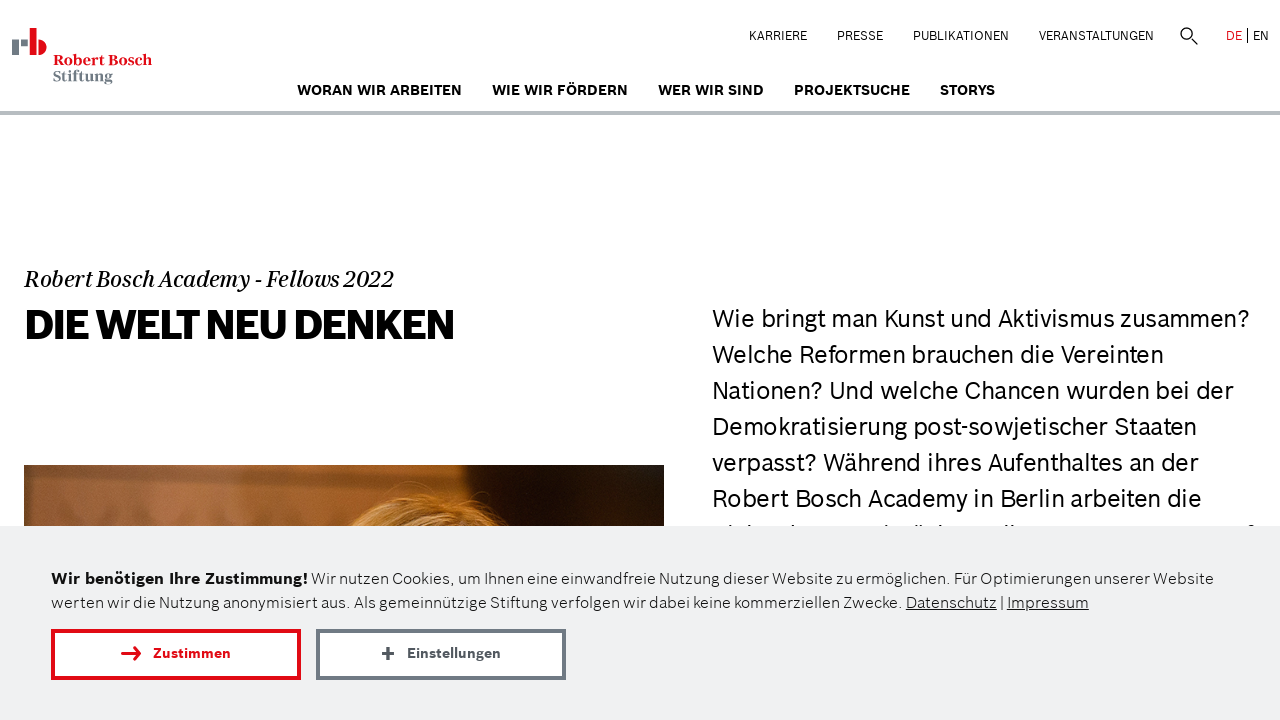

--- FILE ---
content_type: text/html; charset=UTF-8
request_url: https://www.bosch-stiftung.de/de/storys/die-welt-neu-denken
body_size: 8921
content:
<!DOCTYPE html>
<html  lang="de" dir="ltr">
  <head>
    <meta charset="utf-8" />
<meta name="description" content="Wie bringt man Kunst und Aktivismus zusammen? Welche Reformen brauchen die Vereinten Nationen? Und welche Chancen wurden bei der Demokratisierung post-sowjetischer Staaten verpasst? Während ihres Aufenthaltes an der Robert Bosch Academy..." />
<meta property="og:type" content="website" />
<meta property="og:site_name" content="Robert Bosch Stiftung" />
<meta property="og:url" content="https://www.bosch-stiftung.de/de/storys/die-welt-neu-denken" />
<meta property="og:title" content="Die Welt neu denken" />
<meta property="og:description" content="Wie bringt man Kunst und Aktivismus zusammen? Welche Reformen brauchen die Vereinten Nationen? Und welche Chancen wurden bei der Demokratisierung post-sowjetischer Staaten verpasst? Während ihres Aufenthaltes an der Robert Bosch Academy..." />
<meta property="og:image" content="https://www.bosch-stiftung.de/sites/default/files/styles/im1260/public/images/media/2022-03/Design%20ohne%20Titel%20%2862%29.png.jpg?itok=QLIi69JX" />
<meta property="og:image:alt" content="David Ausserhofer" />
<meta property="og:image:width" content="800" />
<meta property="og:image:height" content="600" />
<meta name="twitter:image:alt" content="David Ausserhofer" />
<meta name="twitter:card" content="summary" />
<link rel="preload" href="/themes/custom/bosch/fonts/BoschSans-Light.woff2" as="font" type="font/woff2" crossorigin="anonymous" />
<link rel="preload" href="/themes/custom/bosch/fonts/BoschSans-Regular.woff2" as="font" type="font/woff2" crossorigin="anonymous" />
<link rel="preload" href="/themes/custom/bosch/fonts/BoschSans-Bold.woff2" as="font" type="font/woff2" crossorigin="anonymous" />
<link rel="preload" href="/themes/custom/bosch/fonts/BoschSans-Medium.woff2" as="font" type="font/woff2" crossorigin="anonymous" />
<link rel="preload" href="/themes/custom/bosch/fonts/BoschSerif-Bold.woff2" as="font" type="font/woff2" crossorigin="anonymous" />
<script>var et_pagename = "RBS_4802_Die+Welt+neu+denken_de";var et_areas = "RBS_de";</script>
<script defer="" async="" id="_etLoader" src="//static.etracker.com/code/e.js" data-block-cookies="true" data-respect-dnt="true" data-secure-code="TFxGHm"></script>
<meta name="Generator" content="Drupal 11 (https://www.drupal.org)" />
<meta name="MobileOptimized" content="width" />
<meta name="HandheldFriendly" content="true" />
<meta name="viewport" content="width=device-width, initial-scale=1.0" />
<link rel="icon" href="/themes/custom/bosch/favicon.ico" type="image/vnd.microsoft.icon" />
<link rel="alternate" hreflang="de" href="https://www.bosch-stiftung.de/de/storys/die-welt-neu-denken" />
<link rel="alternate" hreflang="en" href="https://www.bosch-stiftung.de/en/storys/rethinking-world" />
<link rel="canonical" href="https://www.bosch-stiftung.de/de/storys/die-welt-neu-denken" />
<link rel="shortlink" href="https://www.bosch-stiftung.de/de/node/4802" />
    <title>Die Welt neu denken | Robert Bosch Stiftung</title>
    <link rel="stylesheet" media="all" href="/sites/default/files/css/css_UlxU_e6Vttph2MuRpVhEVhjuv2Mumy3hzPhqSwhI_Kk.css?delta=0&amp;language=de&amp;theme=bosch&amp;include=eJxtzksOwyAMhOELNcqR0AAuIBFMbefB7SNFzY7t_81idKjRtnoofTxryGuq7FEXtVFLS__YIUiCnp07N9foMiHEKZb2Zc_X1I4SiacSuI8p_Ha295pmCLmO9IbGkZ4VxEqodAOpI1Dl" />
<link rel="stylesheet" media="all" href="/sites/default/files/css/css_3MoltHAsLh_iS3GZwQeLTUyAF3CcmkwDO39G5Omhr7U.css?delta=1&amp;language=de&amp;theme=bosch&amp;include=eJxtzksOwyAMhOELNcqR0AAuIBFMbefB7SNFzY7t_81idKjRtnoofTxryGuq7FEXtVFLS__YIUiCnp07N9foMiHEKZb2Zc_X1I4SiacSuI8p_Ha295pmCLmO9IbGkZ4VxEqodAOpI1Dl" />
    <script src="/sites/default/files/js/js_XA1NR6XmAc6DUcu5wN47WG57Or_3zKdgr0bbAEkdup4.js?scope=header&amp;delta=0&amp;language=de&amp;theme=bosch&amp;include=eJxti0sKgDAMBS-k9EghKekHqglJRezp7aLu3A0z76UrAaFzSBMajgfqgZk3Eo8lkEj3bqi7R6vaffmbCeYMRz2X8YLGoD9XiNIaqn_ByPMLu_EuIw" async></script>
      
      <link rel="apple-touch-icon" sizes="180x180" href="/favicons/apple-touch-icon.png">
      <link rel="icon" type="image/png" sizes="32x32" href="/favicons/favicon-32x32.png">
      <link rel="icon" type="image/png" sizes="16x16" href="/favicons/favicon-16x16.png">
      <meta name="msapplication-TileColor" content="#e10a14">
  </head>

  <body class="path-node page-node-type-wm-article de" data-key="rbsg">
    <a href="#main-content" class="visually-hidden focusable skip-link">
      Direkt zum Inhalt
    </a>
    
      <div class="dialog-off-canvas-main-canvas" data-off-canvas-main-canvas>
    
              

    <header class="navbar navbar-default container-fluid" id="navbar">
    <div class="main-content-wrap">
      <div class="navbar-header">
          <div class="region region-navigation">
                      <a class="logo navbar-btn pull-left" href="/de" title="Startseite" rel="home">
        <img class="logo-md main-logo" loading="lazy" src="/themes/custom/bosch/rbsg_logo.svg" width="140" height="57" alt="Startseite"/>
        <img class="logo-xs" loading="lazy" src="/themes/custom/bosch/logo-mobile.png" width="281" height="224" alt="Startseite"/>
      </a>
      
  </div>

                  <button type="button" class="navbar-toggle" data-toggle="collapse" data-target="#navbar-collapse">
            <span class="sr-only">Navigation aktivieren/deaktivieren</span>
            <span class="icon-bar"></span>
            <span class="icon-bar"></span>
            <span class="icon-bar"></span>
          </button>
              </div>
      <div class="col-md-4 col-md-7 top-navigation text-right rbs-hidden nav-default pull-right">
          <div class="region region-top-menu">
    <nav id="block-topmenu" class="block-topmenu">
            
  

          <ul class="menu nav menu-top">
                <li>
        <a href="/de/karriere" class="local">Karriere</a>
      </li>
                <li>
        <a href="/de/presse" class="local">Presse</a>
      </li>
                <li>
        <a href="/de/aktuelles/alle-publikationen" class="local">Publikationen</a>
      </li>
                <li>
        <a href="/de/veranstaltungen" class="local">Veranstaltungen</a>
      </li>
      </ul>

  </nav>
<div class="search-block-form block-fuf-base block-fuf-search-form-block clearfix" id="block-fufsearchform">
  
    

      <form action="/de/suche" method="get" id="search-block-form" accept-charset="UTF-8">
  <div class="form-item form-type-search form-item-keys  form-no-label form-group">
    <label for="edit-keys" class="control-label sr-only hidden">Suche</label>
    <div class="input-group">
      <input title="Suche" placeholder="Suche" class="form-search form-control" type="search" id="edit-keys" name="q" value="" size="15" maxlength="128" data-toggle="tooltip" aria-haspopup="false">
      <span class="input-group-btn">
                <button class="search-icon button form-submit btn-primary btn icon-only" type="submit" value="Suche">
                    <span class="sr-only">Suche</span><span class="icon glyphicon glyphicon-search" aria-haspopup="false"></span>
                </button>
            </span>
    </div>
  </div>
  <div class="form-actions form-group form-wrapper"></div>
</form>

  </div>

<div class="block-language" role="navigation"><a href="/de/storys/die-welt-neu-denken" class="language-link active-language local" hreflang="de" title="Deutsch">DE</a><a href="/en/storys/rethinking-world" class="language-link local" hreflang="en" title="Englisch">EN</a></div>
  </div>

      </div>

              <div id="navbar-collapse" class="navbar-collapse collapse">
            <div class="region region-navigation-collapsible">
    <nav  id="block-bosch-main-menu" class="block-bosch-main-menu">
  
  
        <ul class="menu nav navbar-nav menu-main">
                <li>
        <a href="/de/woran-wir-arbeiten" class="local">Woran wir arbeiten</a>
      </li>
                <li>
        <a href="/de/wie-wir-foerdern" class="local">Wie wir fördern</a>
      </li>
                <li>
        <a href="/de/wer-wir-sind" class="local">Wer wir sind</a>
      </li>
                <li>
        <a href="/de/projektsuche" class="local">Projektsuche</a>
      </li>
                <li>
        <a href="/de/storys" class="local">Storys</a>
      </li>
      </ul>

    <div class="nav-phone hidden-lg">
    <div class="region region-top-menu">
   </div>
  </div>
</nav>

  </div>

        </div>
          </div>
  </header>
    
  <div role="main" class="main-container container-fluid container-padd">
    <div class="row">

            
            <div class="main-content">

                                      <div class="highlighted">  <div class="region region-highlighted">
    <div data-drupal-messages-fallback class="hidden"></div>

  </div>
</div>
                  
                
                
                
                
                          <a id="main-content"></a>
            <div class="region region-content">
    <div id="block-bosch-content" class="block-system block-system-main-block clearfix">
  
    

      








  



<div class="wm-article full wm-element node--wm-article">
   
  <section class="wm-article-header wm-wrapper">
        <div class="wm-article-bg-color wm-article-header-bg wm-bg-soft-"><div class="row"></div></div>
        <div class="container">
      <div class="row">
        <div class="article-header-top col-xs-12">
          
                      <div class="wm-font-overline-1">Robert Bosch Academy - Fellows 2022</div>
                    <div class="row">
            <div class="col-lg-6 col-sm-9 col-xs-12">
              <h1 class="wm-headline-1 wm-xs-headline-2 wm-color- display">Die Welt neu denken</h1>
              
            </div>
          </div>
        </div>
      </div>

              <div class="row hidden wm-d-desktop wm-d-mobile">           <div class="col-xs-12">
                                      <picture title="Diskussionsveranstaltung / Bildnachweis: David Ausserhofer"><source srcset="/sites/default/files/styles/im1920a/public/images/media/2022-03/RvW%20Forum%202021_3043_LeilaAlieva_1600x900px%28c%29DavidAusserhofer.png?itok=jb-XO-EW"  width="1600" height="900"/><img alt="Diskussionsveranstaltung" class="img-responsive img-wide " src="/sites/default/files/styles/im1920a/public/images/media/2022-03/RvW%20Forum%202021_3043_LeilaAlieva_1600x900px%28c%29DavidAusserhofer.png?itok=jb-XO-EW" loading="lazy"/></picture>
                        
          </div>
        </div>
          </div>

    <div class="container">
      
      <div class="row">
        <div class="col-xs-12 col-content">
          <div class="wm-bg-soft- fill-bg">

            <div class="content-inside">
                              <div class="wm-rte-text-default wm-font-introtext-1 wm-xs-font-introtext-2">
                  <p>Wie bringt man Kunst und Aktivismus zusammen? Welche Reformen brauchen die Vereinten Nationen? Und welche Chancen wurden bei der Demokratisierung post-sowjetischer Staaten verpasst? Während ihres Aufenthaltes an der Robert Bosch Academy in Berlin arbeiten die Richard von Weizsäcker Fellows an Antworten auf diese und weitere Fragen unserer Zeit.</p>

                </div>
              
              <div class="wm-header-bottom">
                <div class="row-meta">
                                      <div class="col-meta">
                      <div class="wm-font-overline-2">Text</div>
                      <div class="wm-font-meta-1 wm-mt-4">Sabine Fischer </div>
                    </div>
                                                        <div class="col-meta">
                      <div class="wm-font-overline-2">Bilder</div>
                      <div class="wm-font-meta-1 wm-mt-4">David Ausserhofer</div>
                    </div>
                                                        <div class="col-meta">
                      <div class="wm-font-overline-2">Datum</div>
                      <div class="wm-font-meta-1 wm-mt-4">08. März 2022</div>
                    </div>
                                                    </div>
              </div>
            </div>
          </div>

        </div>
      </div>
    </div>

          <div class="container hidden wm-d-tablet">
        <div class="row">           <div class="col-xs-12">
                                      <img src="[data-uri]" alt="Diskussionsveranstaltung" class="img-responsive img-tablet fuf-lzi " title="Diskussionsveranstaltung / Bildnachweis: David Ausserhofer" data-f-img="/sites/default/files/styles/im1920a/public/images/media/2022-03/RvW%20Forum%202021_3043_LeilaAlieva_1600x900px%28c%29DavidAusserhofer.png?itok=jb-XO-EW" data-m-img="/sites/default/files/styles/im840a/public/images/media/2022-03/RvW%20Forum%202021_3043_LeilaAlieva_1600x900px%28c%29DavidAusserhofer.png?itok=Sb1y1YSC"/>
              
                      </div>
        </div>
      </div>
    

    
    <div class="col-lg-3 col-sm-3 col-xs-12 share-page hide">
      <div class="wm-font-overline-2">Artikel teilen</div>
      <div class="wm-icon-wrap-article wm-mt-8">
        <div class="wm-icon wm-icon--share"></div>
      </div>
    </div>


  </section>
  
  <div class="content main-para-wrap">
    <section  class="wm-element element--wm-copy medium-up"><div class="container"><div class="row d-flex justify-content-end"><div class="col-lg-8 col-xs-12"><div class="wm-rte-text-default wm-font-copy-1 wm-sm-font-copy-2"><p>„Wir befinden uns gerade im folgenschwersten Jahrzehnt der Menschheitsgeschichte. Was wir in den nächsten zehn Jahren tun, bestimmt die Zukunft unserer Kinder und Enkel - und vor allem, ob sie überhaupt eine Zukunft haben werden“, sagt Kumi Naidoo. Für den ehemaligen Generalsekretär von Amnesty International ist es an der Zeit, Weichen zu stellen und schwierige Fragen anzugehen.&nbsp;</p><p>Dafür ist Kumi Naidoo gemeinsam mit anderen Entscheidungsträger:innen, Meinungsmacher:innen und Expert:innen aus der ganzen Welt nach Deutschland gekommen. Er ist einer der diesjährigen Richard von Weizsäcker Fellows, die an der Robert Bosch Academy in Berlin einen mehrmonatigen Aufenthalt verbringen. Das Ziel: Abseits ihrer sonstigen Verpflichtungen sollen die Fellows sich ihren individuellen Fragestellungen widmen.&nbsp;</p><p>2022 reichen die Themen der Fellows von der Finanzierung von Entwicklungsarbeit über das Verhältnis von Kunst und Aktivismus bis hin zu den verpassten Chancen in der Demokratisierung post-sowjetischer Staaten oder der Frage, welche Lehren sich aus dem Umgang der Deutschen mit dem Erbe des Nationalsozialismus für eine Gesellschaft der Gleichheit ziehen lassen.&nbsp;In den folgenden Videostatements stellen die Fellows sich und ihre Arbeit vor.</p></div></div></div></div></section><section  id="kuminaidoosüdafrikawiewirdaktivismusschnellerunderfolgreicher?" class="wm-element element--wm-copy medium-up narrow-down"><div class="container"><div class="row d-flex justify-content-end"><div class="col-lg-8 col-xs-12"><h2 class="wm-font-copy-title-1 wm-sm-font-copy-title-2">Kumi Naidoo, Südafrika: Wie wird Aktivismus schneller und erfolgreicher?</h2><div class="wm-rte-text-default wm-font-copy-1 wm-sm-font-copy-2"><p>Kumi Naidoo&nbsp;ist ein Menschenrechts- und Umweltaktivist aus Südafrika. Von 2018 bis 2020 war er Generalsekretär von Amnesty International. Während seines Fellowships will er reflektieren, woran Aktivismus scheitert und auf welchem Weg man Kunst und Aktivismus zusammenbringen kann.&nbsp;</p></div></div></div></div></section><section  class="wm-element element--wm-video narrow-down"><div class="container"><div class="row d-flex justify-content-end"><div class="col-lg-8 col-xs-12"><div class="video-content"><div class="video-wrap ds-container"><div class="iframe-container"></div><div  data-f-img="/sites/default/files/external_cache/youtube/347da3022a5616c261271c3102d04e216731ac2a.jpg" class="three_cards_image fuf-lzi"></div><div class="image-shadow" onclick="atvPlayVideo('WVFHvIwvo-I', this, 'video_paragraph')"><div class="play-icon"></div></div><div class="ds-footer"><span>Robert&nbsp;Bosch&nbsp;Stiftung - <a target="_blank" href="/de/datenschutz">Datenschutzerklärung</a></span></div></div></div></div></div></div></section><section  id="leilaalievaaserbaidschanwelchechancenhatmanbeiderdemokratisierungpost-sowjetischerstaatenverpasst?" class="wm-element element--wm-copy medium-up narrow-down"><div class="container"><div class="row d-flex justify-content-end"><div class="col-lg-8 col-xs-12"><h2 class="wm-font-copy-title-1 wm-sm-font-copy-title-2">Leila Alieva, Aserbaidschan: Welche Chancen hat man bei der Demokratisierung post-sowjetischer Staaten verpasst?</h2><div class="wm-rte-text-default wm-font-copy-1 wm-sm-font-copy-2"><p>Leila Alieva kommt aus Aserbaidschan und ist Affiliate der Russian and East European Studies an der School of Global and Area Studies der University of Oxford. Als Expertin für die ehemalige Sowjetunion, die Europäische Union und die Euro-Atlantische Integration spricht sie häufig auf internationalen Symposien und Konferenzen, unter anderem bei Ministertreffen der EU und Sitzungen des Europäischen Parlaments.&nbsp;</p></div></div></div></div></section><section  class="wm-element element--wm-video medium-down"><div class="container"><div class="row d-flex justify-content-end"><div class="col-lg-8 col-xs-12"><div class="video-content"><div class="video-wrap ds-container"><div class="iframe-container"></div><div  data-f-img="/sites/default/files/external_cache/youtube/fd10c12331206f89f0e45aea9d92c5cd60ac286f.jpg" class="three_cards_image fuf-lzi"></div><div class="image-shadow" onclick="atvPlayVideo('j8v7w8S-i-U', this, 'video_paragraph')"><div class="play-icon"></div></div><div class="ds-footer"><span>Robert&nbsp;Bosch&nbsp;Stiftung - <a target="_blank" href="/de/datenschutz">Datenschutzerklärung</a></span></div></div></div></div></div></div></section><section  class="wm-element element--wm-quote quote-text medium-up medium-down"><div class="container" id="p16975"><div class="row d-flex quote-inside"><div class="col-xs-12"><div class="wm-rte-text-default wm-font-quote-2"><p>Die Krisen unserer Zeit erfordern multilaterale Lösungen und ein gemeinsames Vorgehen weltweit.&nbsp;</p></div><div class="wm-quote-bottom wm-d-block-mobile wm-mt-xs-24"><span class="wm-font-overline-2">Zitat von</span><span class="wm-font-meta-1">María Fernanda Espinosa</span></div></div></div><div class="row d-flex quote-inside justify-content-end wm-d-flex-wide"><div class="col-xs-12"><div class="wm-quote-bottom wm-mt-32 wm-mt-sm-24"><span class="wm-font-overline-2">Zitat von</span><span class="wm-font-meta-1">María Fernanda Espinosa</span></div></div></div></div></section><section  id="maríafernandaespinosaecuadorwiesehenzukunftsszenarienfürdenmultilateralismusaus?" class="wm-element element--wm-copy medium-up narrow-down"><div class="container"><div class="row d-flex justify-content-end"><div class="col-lg-8 col-xs-12"><h2 class="wm-font-copy-title-1 wm-sm-font-copy-title-2">María Fernanda Espinosa, Ecuador: Wie sehen Zukunftsszenarien für den Multilateralismus aus?</h2><div class="wm-rte-text-default wm-font-copy-1 wm-sm-font-copy-2"><p>Als Diplomatin, Politikerin und Akademikerin aus Ecuador hat María Fernanda Espinosa&nbsp;mehr als 30 Jahre Erfahrung in internationalen Organisationen, der ecuadorianischen Regierung, NGOs und der Wissenschaft. Ihr Fellowship nutzt Espinosa, um an Zukunftsszenarien für den Multilateralismus zu arbeiten.&nbsp;</p></div></div></div></div></section><section  class="wm-element element--wm-video medium-down"><div class="container"><div class="row d-flex justify-content-end"><div class="col-lg-8 col-xs-12"><div class="video-content"><div class="video-wrap ds-container"><div class="iframe-container"></div><div  data-f-img="/sites/default/files/external_cache/youtube/0327eac4daf1fbfc6cd2e323751907ab988692be.jpg" class="three_cards_image fuf-lzi"></div><div class="image-shadow" onclick="atvPlayVideo('KFtJZSTAQSc', this, 'video_paragraph')"><div class="play-icon"></div></div><div class="ds-footer"><span>Robert&nbsp;Bosch&nbsp;Stiftung - <a target="_blank" href="/de/datenschutz">Datenschutzerklärung</a></span></div></div></div></div></div></div></section><section  id="eringanjuusawiekannentwicklungsarbeitbesserfinanziertwerden?" class="wm-element element--wm-copy medium-up narrow-down"><div class="container"><div class="row d-flex justify-content-end"><div class="col-lg-8 col-xs-12"><h2 class="wm-font-copy-title-1 wm-sm-font-copy-title-2">Erin Ganju, USA: Wie kann Entwicklungsarbeit besser finanziert werden?</h2><div class="wm-rte-text-default wm-font-copy-1 wm-sm-font-copy-2"><p>Die US-Amerikanerin Erin Ganju ist Sozialunternehmerin und Geschäftsführerin bei Echidna Giving, einem der größten privaten Geldgeber für die Bildung von Mädchen in Ländern mit niedrigem Einkommen. Dort verwaltet sie das Portfolio globaler Investitionen in Programme für Jugendliche sowie die Bemühungen um den Aufbau eines robusten Umfelds für Durchführungsorganisationen, Forscher:innen und andere Geldgeber:innen im Bereich der Geschlechtergleichstellung in der Bildung.</p></div></div></div></div></section><section  class="wm-element element--wm-video medium-down"><div class="container"><div class="row d-flex justify-content-end"><div class="col-lg-8 col-xs-12"><div class="video-content"><div class="video-wrap ds-container"><div class="iframe-container"></div><div  data-f-img="/sites/default/files/external_cache/youtube/3baa924aa113db3d39e7e008bb0b3fbaa78261a3.jpg" class="three_cards_image fuf-lzi"></div><div class="image-shadow" onclick="atvPlayVideo('Q8Kzll6U19g', this, 'video_paragraph')"><div class="play-icon"></div></div><div class="ds-footer"><span>Robert&nbsp;Bosch&nbsp;Stiftung - <a target="_blank" href="/de/datenschutz">Datenschutzerklärung</a></span></div></div></div></div></div></div></section><section  class="wm-element element--wm-quote quote-text medium-up narrow-down"><div class="container" id="p16980"><div class="row d-flex quote-inside"><div class="col-xs-12"><div class="wm-rte-text-default wm-font-quote-2"><p>Wir brauchen eine Philanthropie, die sich den globalen Herausforderungen stellt und dem gemeinnützigen Sektor ein konstruktiver, unterstützender Partner sein kann.</p></div><div class="wm-quote-bottom wm-d-block-mobile wm-mt-xs-24"><span class="wm-font-overline-2">Zitat von</span><span class="wm-font-meta-1">Erin Ganju</span></div></div></div><div class="row d-flex quote-inside justify-content-end wm-d-flex-wide"><div class="col-xs-12"><div class="wm-quote-bottom wm-mt-32 wm-mt-sm-24"><span class="wm-font-overline-2">Zitat von</span><span class="wm-font-meta-1">Erin Ganju</span></div></div></div></div></section><section  id="harshmanderindienwiesiehteinegesellschaftdesmiteinandersaus?" class="wm-element element--wm-copy medium-up narrow-down"><div class="container"><div class="row d-flex justify-content-end"><div class="col-lg-8 col-xs-12"><h2 class="wm-font-copy-title-1 wm-sm-font-copy-title-2">Harsh Mander, Indien: Wie sieht eine Gesellschaft des Miteinanders aus? </h2><div class="wm-rte-text-default wm-font-copy-1 wm-sm-font-copy-2"><p>Harsh Mander ist ein Menschenrechts- und Friedensaktivist, Autor und Dozent. Er ist Direktor des Centre for Equity Studies in Indien, einem Forschungszentrum, das sich mit sozialer und wirtschaftlicher Gerechtigkeit beschäftigt. Zuvor arbeitete er fast zwei Jahrzehnte lang auf höchster Ebene im indischen Verwaltungsdienst in Madhya Pradesh und Chattisgarh. Im Jahr 2002 kündigte er aus Protest gegen die Rolle des Staates bei dem Massaker in Gujarat. Während seines Fellowships will er untersuchen, wie Deutschland mit dem schwierigen Erbe der Nazi-Zeit umgegangen ist.&nbsp;</p></div></div></div></div></section><section  class="wm-element element--wm-video medium-down"><div class="container"><div class="row d-flex justify-content-end"><div class="col-lg-8 col-xs-12"><div class="video-content"><div class="video-wrap ds-container"><div class="iframe-container"></div><div  data-f-img="/sites/default/files/external_cache/youtube/b940453a5ad3d5e6c7b29be6b020463f5ff7133e.jpg" class="three_cards_image fuf-lzi"></div><div class="image-shadow" onclick="atvPlayVideo('Dhg3jVXufD0', this, 'video_paragraph')"><div class="play-icon"></div></div><div class="ds-footer"><span>Robert&nbsp;Bosch&nbsp;Stiftung - <a target="_blank" href="/de/datenschutz">Datenschutzerklärung</a></span></div></div></div></div></div></div></section><section  id="dierobertboschacademy" class="wm-element element--wm-infobox medium-up wide-down text-black"><div class="container"><div class="row d-flex justify-content-end"><div class="col-lg-8 col-xs-12"><div class="row"><div class="col-xs-12"><div class="d-flex justify-content-between wm-infobox-content wm-dropshadow-xl wm-bg-color-white text-black"><div class="row"><div class="col-lg-5 col-sm-4"><h2 class="wm-headline-2 wm-sm-headline-3">Die Robert Bosch Academy </h2><a  class="wm-font-CTA-3 align-items-center wm-d-flex-wide local" href="/de/thema/robert-bosch-academy"><div class="wm-icon-wrap-extra-small"><symbol class="wm-icon wm-icon--arrow-right "></symbol></div>
                      So arbeitet die Robert Bosch Academy
                    </a></div><div class="col-lg-7 col-sm-8"><div class="wm-rte-text-default text-black wm-font-copy-2 wm-sm-font-copy-3"><p>Die Robert Bosch Academy ist eine Einrichtung der Robert Bosch Stiftung mit Sitz in Berlin. Sie dient dem vertraulichen Austausch und der lösungsorientierten Zusammenarbeit weltweiter Entscheidungsträger:innen, Meinungsbildner:innen und Expert:innen zu Zukunftsfragen von globaler Bedeutung.&nbsp;</p></div><a  class="wm-font-CTA-3 align-items-center wm-d-flex-mobile local" href="/de/thema/robert-bosch-academy"><div class="wm-icon-wrap-extra-small"><symbol class="wm-icon wm-icon--arrow-right "></symbol></div>
                      So arbeitet die Robert Bosch Academy
                    </a></div></div></div></div></div></div></div></div></section><section  class="wm-element element--wm-nextread nextread-list narrow-up wide-down teaser-list"><div class="container"><div class="row"><div class="col-lg-offset-4 col-lg-8 p-0"><div class="wm-font-overline-1">Das könnte Sie auch interessieren</div></div></div><div class="row nextread-teaser"><div class="col-lg-offset-4 col-lg-3 col-sm-5 nextread-image"><img src="[data-uri]" alt="Kumi Naidoo" class="img-responsive fuf-lzi " title="Kumi Naidoo" data-f-img="/sites/default/files/styles/im630/public/images/media/2022-02/Naidoo1_800.jpg?itok=wR2hrLai" data-m-img="/sites/default/files/styles/im840/public/images/media/2022-02/Naidoo1_800.jpg?itok=i1ScURHr"/><a class="overlay-outer" aria-label="„Wir können die Dinge verändern!“" href="/de/storys/wir-koennen-die-dinge-veraendern"></a></div><div class="col-lg-5 col-sm-7 p-0 nextread-content"><div class="wm-font-overline-2 wm-mb-8">Video-Portrait</div><h2 class="wm-headline-2 wm-sm-headline-3">„Wir können die Dinge verändern!“</h2><div class="wm-rte-text-default wm-font-copy-2 wm-sm-copy-3">Kumi Naidoo, Fellow an der Robert Bosch Academy, erzählt im Video, warum er schon mit 15 politisch aktiv wurde. Und was ihn bis heute antreibt.
</div><a class="overlay-outer" aria-label="„Wir können die Dinge verändern!“" href="/de/storys/wir-koennen-die-dinge-veraendern"></a></div></div><div class="row nextread-teaser"><div class="col-lg-offset-4 col-lg-3 col-sm-5 nextread-image"><img src="[data-uri]" alt="Hann Tetteh auf dem Podium bei der MSC 2022" class="img-responsive fuf-lzi " title="Hann Tetteh auf dem Podium bei der MSC 2022" data-f-img="/sites/default/files/styles/im630/public/images/media/2022-03/Tetteh-Teaser.jpg?itok=mtTOlDXK" data-m-img="/sites/default/files/styles/im840/public/images/media/2022-03/Tetteh-Teaser.jpg?itok=8VZkJr8P"/><a class="overlay-outer" aria-label="Die schwierige Sicher&shy;heitslage in der Sahelzone" href="/de/storys/die-schwierige-sicherheitslage-der-sahelzone"></a></div><div class="col-lg-5 col-sm-7 p-0 nextread-content"><div class="wm-font-overline-2 wm-mb-8">Interview</div><h2 class="wm-headline-2 wm-sm-headline-3">Die schwierige Sicher&shy;heitslage in der Sahelzone</h2><div class="wm-rte-text-default wm-font-copy-2 wm-sm-copy-3">Während der Münchner Sicherheitskonferenz 2022 nahm sich Hanna Tetteh Zeit für ein Gespräch über die Sicherheitslage in der...</div><a class="overlay-outer" aria-label="Die schwierige Sicher&shy;heitslage in der Sahelzone" href="/de/storys/die-schwierige-sicherheitslage-der-sahelzone"></a></div></div></div></section>
  </div>

  <div class="wm-share-wrap">
    <div class="container">
      <div class="wm-share">
        <div class="wm-font-overline-2">Artikel teilen</div>
        <div class="icons-wrap">

          <a class="wm-icon-wrap" data-key="facebook">
            <div class="wm-icon wm-icon--facebook"></div>
          </a>
          <a class="wm-icon-wrap" data-key="threads">
            <div class="wm-icon wm-icon--threads"></div>
          </a>
          <a class="wm-icon-wrap" data-key="twitter">
            <div class="wm-icon wm-icon--twitterX"></div>
          </a>
          <a class="wm-icon-wrap" data-key="reddit">
            <div class="wm-icon wm-icon--reddit"></div>
          </a>
          <a class="wm-icon-wrap" data-key="linkedin">
            <div class="wm-icon wm-icon--linkedin"></div>
          </a>
          <span class="wm-icon-wrap cb-copy-text popup" data-key="via_link" data-href="https://www.bosch-stiftung.de/de/storys/die-welt-neu-denken" onmousedown="_etracker.sendEvent(new et_LinkEvent(&#039;footer_sharing&#039;,&#039;via_link&#039;))">
            <span class="popuptext">Link kopiert</span>
            <div class="wm-icon wm-icon--via-link"></div>
          </span>
                  </div>
        <div class="line"></div>
      </div>
    </div>
  </div>

</div>



  </div>


  </div>

              </div>

    </div>
  </div>

      <footer class="footer container-fluid">
  <div class="container">
    <div class="footer-top">
            <div class="row">
        
<div class="bosch-footer"><div class="col-md-6 col-sm-3 col-xs-12 socials-bottom">
<nav aria-labelledby="footer-social-menu" >
    
  
  <span  id="footer-social-menu" class="block-socialmenu-menu">Folgen Sie uns auf</span>
     <div class="social-links"> 
              <ul class="menu nav">
                            <li>
        <a href="https://www.linkedin.com/company/robert-bosch-stiftung/" class="icon-white icon-Linkedin external" target="_blank" onmousedown="_etracker.sendEvent(new et_LinkEvent(&#039;https://www.linkedin.com/company/robert-bosch-stiftung/&#039;,&#039;external&#039;))" rel="noopener">Linkedin</a>
            </li>
                        <li>
        <a href="https://www.facebook.com/RobertBoschStiftung/" class="icon-white icon-Facebook external" target="_blank" onmousedown="_etracker.sendEvent(new et_LinkEvent(&#039;https://www.facebook.com/RobertBoschStiftung/&#039;,&#039;external&#039;))" rel="noopener">facebook</a>
            </li>
                        <li>
        <a href="https://www.youtube.com/user/BoschStiftung" class="icon-white icon-YouTube external" target="_blank" onmousedown="_etracker.sendEvent(new et_LinkEvent(&#039;https://www.youtube.com/user/BoschStiftung&#039;,&#039;external&#039;))" rel="noopener">youtube</a>
            </li>
                        <li>
        <a href="https://www.instagram.com/boschstiftung/" class="icon-white icon-Instagram external" target="_blank" onmousedown="_etracker.sendEvent(new et_LinkEvent(&#039;https://www.instagram.com/boschstiftung/&#039;,&#039;external&#039;))" rel="noopener">instagram</a>
            </li>
        </ul>
  

 </div>
  </nav>
</div>
<div class="col-md-6 col-sm-9 col-xs-12 newsleter-bottom"><div class="row"><div class="label-footer">Erhalten Sie den Newsletter der Stiftung</div><form action="/de/newsletter#newsletter" method="post" id="footer_nl_form" class="bsecondery blight pull-right"><div class="input-group"><div class="field--name-mail form-group"><label for="footer_nl_mail" class="control-label form-required">Tragen Sie hier Ihre E-Mail ein</label><i class="icon-white icon-Newsletter"></i><input name="newsletter_mode" type="hidden" value="footer"><input name="success_page" type="hidden" value="/de/vielen-dank-newsletter-footer"><input name="newsletter_mail" aria-haspopup="false" class="form-email required form-control" type="email" id="footer_nl_mail" size="60" maxlength="254" placeholder="Tragen Sie hier Ihre E-Mail ein"
                         required="required" title="Tragen Sie hier Ihre E-Mail ein" data-toggle="tooltip" onfocus="this.placeholder = ''" onblur="this.placeholder = 'Tragen Sie hier Ihre E-Mail ein'"></div><div class="form-actions form-group form-wrapper" id="edit-actions--3"><button class="button form-submit btn-default btn btn-invert" type="submit" id="footer_nl_submit" name="op" value="Abonnieren">Anmeldung starten</button></div></div></form></div></div></div>
      </div>
          </div>
  </div>

  <div class="footer-bottom">
    <div class="container">
      <div class="footer-bottom-line col-md-12"></div>
      
        <div class="region region-bottom-content row">
    <div class="footer-logo col-xs-5 clearfix"><img alt="Bosch Logo" width="281" height="222" loading="lazy" src="/themes/custom/bosch/images/footer-logo_0.png"></div><div class="col-xs-2 col-centered"><div role="button" class="sharelinks hidden"><div class="icon-white icon-Teilen1"></div></div><div class="share-links links-hidden"><span class="sharetitle">Empfehlen Sie uns:</span><ul class="menu nav"><li class="card-link"><span class="rbs-icon icon-Pfeil-weiter"></span><a data-key="facebook" href="https://facebook.com/sharer/sharer.php?u=https://www.bosch-stiftung.de/de/storys/die-welt-neu-denken" rel="noopener nofollow" target="_blank" onmousedown="_etracker.sendEvent(new et_LinkEvent(&#039;footer_sharing&#039;,&#039;facebook&#039;))" onkeydown="_etracker.sendEvent(new et_LinkEvent(&#039;footer_sharing&#039;,&#039;facebook&#039;))" aria-label="Facebook">Facebook</a></li><li class="card-link"><span class="rbs-icon icon-Pfeil-weiter"></span><a data-key="threads" href="https://www.threads.net/intent/post?text=https://www.bosch-stiftung.de/de/storys/die-welt-neu-denken" rel="noopener nofollow" target="_blank" aria-label="Threads" onmousedown="_etracker.sendEvent(new et_LinkEvent(&#039;footer_sharing&#039;,&#039;threads&#039;))">Threads</a></li><li class="card-link"><span class="rbs-icon icon-Pfeil-weiter"></span><a data-key="twitter" href="https://twitter.com/intent/tweet/?text=Lesenswertes%20von%20der%20%40BoschStiftung&url=https://www.bosch-stiftung.de/de/storys/die-welt-neu-denken" rel="noopener nofollow" target="_blank" aria-label="X" onmousedown="_etracker.sendEvent(new et_LinkEvent(&#039;footer_sharing&#039;,&#039;twitter_x&#039;))">X (Twitter)</a></li><li class="card-link"><span class="rbs-icon icon-Pfeil-weiter"></span><a data-key="reddit" href="https://reddit.com/submit?url=https://www.bosch-stiftung.de/de/storys/die-welt-neu-denken" rel="noopener nofollow" target="_blank" aria-label="Reddit" onmousedown="_etracker.sendEvent(new et_LinkEvent(&#039;footer_sharing&#039;,&#039;threads&#039;))">Reddit</a></li><li class="card-link"><span class="rbs-icon icon-Pfeil-weiter"></span><a data-key="linkedin" href="https://www.linkedin.com/shareArticle?mini=true&amp;url=https://www.bosch-stiftung.de/de/storys/die-welt-neu-denken" rel="noopener nofollow" target="_blank" aria-label="LinkedIn" onmousedown="_etracker.sendEvent(new et_LinkEvent(&#039;footer_sharing&#039;,&#039;linked_in&#039;))">LinkedIn</a></li><li aria-hidden="true" class="card-link"><span class="rbs-icon icon-Pfeil-weiter"></span><span class="cb-copy-text popup" data-key="via_link" data-href="https://www.bosch-stiftung.de/de/storys/die-welt-neu-denken" href="https://www.bosch-stiftung.de/de/storys/die-welt-neu-denken" rel="noopener nofollow" aria-label="Via Link" onmousedown="_etracker.sendEvent(new et_LinkEvent(&#039;footer_sharing&#039;,&#039;via_link&#039;))">
        Via Link
        <span class="popuptext">Link kopiert</span></span></li></ul></div></div><div class="col-md-5 col-xs-5 footer-menu">
  <nav  id="block-bosch-footer" class="pull-right">
    
    

          <ul class="menu nav">
                  <li>
            <a class="contact-link" href="/de/kontakt-0">Kontakt</a>
          </li>
                <li>
          <a href="/de/datenschutz">Datenschutz</a>
        </li>
        <li>
          <a href="/de/impressum">Impressum</a>
        </li>
      </ul>
      </nav>
</div>

  </div>

    </div>
  </div>
</footer>
  
  </div>

    
    <script type="application/json" data-drupal-selector="drupal-settings-json">{"path":{"baseUrl":"\/","pathPrefix":"de\/","currentPath":"node\/4802","currentPathIsAdmin":false,"isFront":false,"currentLanguage":"de"},"pluralDelimiter":"\u0003","suppressDeprecationErrors":true,"ajaxTrustedUrl":{"\/de\/suche":true},"user":{"uid":0,"permissionsHash":"4dc5b3bb61bc565ef02eb3ef08ce146c18b9c14590e1db57978bfacbc0d87700"}}</script>
<script src="/sites/default/files/js/js_Ve0VIFNmR7M54Ffxc-r0-7H8Z_PvXQgRu6wddDVarJk.js?scope=footer&amp;delta=0&amp;language=de&amp;theme=bosch&amp;include=eJxti0sKgDAMBS-k9EghKekHqglJRezp7aLu3A0z76UrAaFzSBMajgfqgZk3Eo8lkEj3bqi7R6vaffmbCeYMRz2X8YLGoD9XiNIaqn_ByPMLu_EuIw"></script>
<script src="/sites/default/files/js/js_DgRT5rPk0eukeN1IKhiNW9LJKHzZLFJYXQM894bxfdo.js?scope=footer&amp;delta=1&amp;language=de&amp;theme=bosch&amp;include=eJxti0sKgDAMBS-k9EghKekHqglJRezp7aLu3A0z76UrAaFzSBMajgfqgZk3Eo8lkEj3bqi7R6vaffmbCeYMRz2X8YLGoD9XiNIaqn_ByPMLu_EuIw" defer></script>
    <script async defer src="/themes/custom/bosch/vendor/cookie/fc_thin.js"></script>
    <script>
      window._fc_lang = 'de';
      window._fc_path = '/themes/custom/bosch/vendor/cookie/';
      window._fc_lang_path = '/sites/default/files/data/fc_lang.js';
      if (!window._fc_cbs) window._fc_cbs = [];
      window._fc_cbs.push(['*', function (enabled) {
        function u() {
          if (!window._etracker) return setTimeout(u, 500);
          if (enabled.indexOf('statistics') >= 0) {
            _etracker.disableTracking('bosch-stiftung.de');
          } else {
            _etracker.enableTracking('bosch-stiftung.de');
          }
        }
        u();
      }]);
      </script>
  </body>
</html>







--- FILE ---
content_type: text/css
request_url: https://www.bosch-stiftung.de/sites/default/files/css/css_3MoltHAsLh_iS3GZwQeLTUyAF3CcmkwDO39G5Omhr7U.css?delta=1&language=de&theme=bosch&include=eJxtzksOwyAMhOELNcqR0AAuIBFMbefB7SNFzY7t_81idKjRtnoofTxryGuq7FEXtVFLS__YIUiCnp07N9foMiHEKZb2Zc_X1I4SiacSuI8p_Ha295pmCLmO9IbGkZ4VxEqodAOpI1Dl
body_size: 24927
content:
/* @license GPL-2.0-or-later https://www.drupal.org/licensing/faq */
.hl3{font-size:32px;line-height:1.5;font-family:BoschSerif-Bold,serif}@media(max-width:768px){.hl3{font-size:24px}}.lead-margin{margin:2.8em 0 2em 0}.fix-full-text{margin:2.8em 0 2em 0}.text-default{line-height:1.5;font-size:24px;font-family:BoschSans-Light,sans-serif;overflow-wrap:break-word}.text-default div,.text-default ol,.text-default p,.text-default ul{margin-bottom:24px}.text-default.text-teaser{font-size:16px}.text-default.text-teaser div,.text-default.text-teaser ol,.text-default.text-teaser p,.text-default.text-teaser ul{margin-bottom:16px}.text-default .intro,.text-default.intro{font-size:26px;margin-bottom:26px;text-align:center}.text-default .intro div,.text-default .intro ol,.text-default .intro p,.text-default .intro ul,.text-default.intro div,.text-default.intro ol,.text-default.intro p,.text-default.intro ul{margin-bottom:26px}.text-default div:last-child,.text-default ol:last-child,.text-default p:last-child,.text-default ul:last-child{margin-bottom:0}.text-default h2,.text-default h3,.text-default h4,.text-default h5,.text-default h6{line-height:1.3;font-family:BoschSans-Bold,sans-serif}.text-default h2{font-size:42px}.text-default h3{font-size:32px}.text-default h4,.text-default h5,.text-default h6{font-size:24px}@media(max-width:768px){.text-default{font-size:18px}.text-default h2{font-size:28.5px}.text-default h3,.text-default h4,.text-default h5,.text-default h6{font-size:24px}.text-default.intro{font-size:18px}}.text-default ol,.text-default ul{list-style-position:inside}.text-default ul{padding-left:0}.text-default ul li{padding-left:1em;text-indent:-.7em;list-style:none}@media(max-width:768px){.text-default ul li{padding-left:1.1em;text-indent:-.95em}}.text-default ul li:before{content:"";width:5px;height:5px;display:inline-block;margin-right:12px;background:#000;border-radius:50%;vertical-align:middle;margin-top:-5px}.text-default.text-teaser ul li{text-indent:-1em}.text-default a,.text-default div,.text-default li,.text-default ol,.text-default p,.text-default span,.text-default strong,.text-default u,.text-default ul{line-height:inherit;font:inherit}.text-default strong{font-family:BoschSans-Medium,sans-serif}.text-default strong.boldplus{font-family:BoschSans-Bold,sans-serif}.text-white{color:#fff}.text-white ul li:before{background:#fff}.text-white blockquote,.text-white blockquote p{color:#fff}.text-white .info-item a,.text-white .info-item a:hover,.text-white .text-card a,.text-white a.text-email,.text-white p a.external,.text-white p a.local,.text-white ul a.external,.text-white ul a.local{color:#fff}.text-white .info-item .icon-Newsletter{background-position:-184px -224px}.text-white .text-card .icon-more{background-image:url(/themes/custom/bosch/images/more-white.svg)}.text-white .text-email .icon-Newsletter{background-position:-565px -147px}.publications-white.paragraph--color--rgba-white .text-default ul li:before{background:#fff}.two-col-buttons{margin-top:48px}@media(min-width:768px){.two-col-buttons .col-md-6:nth-child(even){padding-left:24px}}.paragraph--two-columnbg .paragraph-title{margin-bottom:10.5px}
html{font-family:sans-serif;-ms-text-size-adjust:100%;-webkit-text-size-adjust:100%}body{margin:0}article,aside,details,figcaption,figure,footer,header,hgroup,main,menu,nav,section,summary{display:block}audio,canvas,progress,video{display:inline-block;vertical-align:baseline}audio:not([controls]){display:none;height:0}[hidden],template{display:none}a{background-color:rgba(0,0,0,0)}a:active,a:hover{outline:0}abbr[title]{border-bottom:1px dotted}b,strong{font-weight:700}dfn{font-style:italic}h1{font-size:2em;margin:.67em 0}mark{background:#ff0;color:#000}small{font-size:80%}sub,sup{font-size:75%;line-height:0;position:relative;vertical-align:baseline}sup{top:-.5em}sub{bottom:-.25em}img{border:0}svg:not(:root){overflow:hidden}figure{margin:1em 40px}hr{box-sizing:content-box;height:0}pre{overflow:auto}code,kbd,pre,samp{font-family:monospace,monospace;font-size:1em}button,input,optgroup,select,textarea{color:inherit;font:inherit;margin:0}button{overflow:visible}button,select{text-transform:none}button,html input[type=button],input[type=reset],input[type=submit]{-webkit-appearance:button;cursor:pointer}button[disabled],html input[disabled]{cursor:default}button::-moz-focus-inner,input::-moz-focus-inner{border:0;padding:0}input{line-height:normal}input[type=checkbox],input[type=radio]{box-sizing:border-box;padding:0}input[type=number]::-webkit-inner-spin-button,input[type=number]::-webkit-outer-spin-button{height:auto}input[type=search]{-webkit-appearance:textfield;box-sizing:content-box}input[type=search]::-webkit-search-cancel-button,input[type=search]::-webkit-search-decoration{-webkit-appearance:none}fieldset{border:1px solid silver;margin:0 2px;padding:.35em .625em .75em}legend{border:0;padding:0}textarea{overflow:auto}optgroup{font-weight:700}table{border-collapse:collapse;border-spacing:0}td,th{padding:0}@media print{*,:after,:before{background:rgba(0,0,0,0)!important;color:#000!important;box-shadow:none!important;text-shadow:none!important}a,a:visited{text-decoration:underline}a[href]:after{content:" (" attr(href) ")"}abbr[title]:after{content:" (" attr(title) ")"}a[href^="#"]:after,a[href^="javascript:"]:after{content:""}blockquote,pre{border:1px solid #999;page-break-inside:avoid}thead{display:table-header-group}img,tr{page-break-inside:avoid}img{max-width:100%!important}h2,h3,p{orphans:3;widows:3}h2,h3{page-break-after:avoid}.navbar{display:none}.btn>.caret,.dropup>.btn>.caret{border-top-color:#000!important}.label{border:1px solid #000}.table{border-collapse:collapse!important}.table td,.table th{background-color:#fff!important}.table-bordered td,.table-bordered th{border:1px solid #ddd!important}}*{-webkit-box-sizing:border-box;box-sizing:border-box}:after,:before{-webkit-box-sizing:border-box;box-sizing:border-box}html{font-size:10px;-webkit-tap-highlight-color:transparent}body{font-family:BoschSans-Light;font-size:14px;line-height:1.5;color:#000;background-color:#fff}button,input,select,textarea{font-family:inherit;font-size:inherit;line-height:inherit}a{color:#e10a14;text-decoration:none}a:focus,a:hover{color:#98070d;text-decoration:underline}a:focus{outline:5px auto -webkit-focus-ring-color;outline-offset:-2px}figure{margin:0}img{vertical-align:middle}.img-responsive{display:block;max-width:100%;height:auto}.sr-only{position:absolute;width:1px;height:1px;margin:-1px;padding:0;overflow:hidden;clip:rect(0,0,0,0);border:0}.sr-only-focusable:active,.sr-only-focusable:focus{position:static;width:auto;height:auto;margin:0;overflow:visible;clip:auto}[role=button]{cursor:pointer}.fade{opacity:0;-webkit-transition:opacity .15s linear;transition:opacity .15s linear}.fade.in{opacity:1}.collapse{display:none}.collapse.in{display:block}tr.collapse.in{display:table-row}tbody.collapse.in{display:table-row-group}.collapsing{position:relative;height:0;overflow:hidden;-webkit-transition-property:height,visibility;transition-property:height,visibility;-webkit-transition-duration:.35s;transition-duration:.35s;-webkit-transition-timing-function:ease;transition-timing-function:ease}.carousel{position:relative}.carousel-inner{position:relative;overflow:hidden;width:100%}.carousel-inner>.item{display:none;position:relative;-webkit-transition:.6s ease-in-out left;transition:.6s ease-in-out left}.carousel-inner>.item>a>img,.carousel-inner>.item>img{display:block;max-width:100%;height:auto;line-height:1}@media all and (transform-3d),(-webkit-transform-3d){.carousel-inner>.item{-webkit-transition:-webkit-transform .6s ease-in-out;transition:transform .6s ease-in-out;-webkit-backface-visibility:hidden;backface-visibility:hidden;-webkit-perspective:1000px;perspective:1000px}.carousel-inner>.item.active.right,.carousel-inner>.item.next{-webkit-transform:translate3d(100%,0,0);transform:translate3d(100%,0,0);left:0}.carousel-inner>.item.active.left,.carousel-inner>.item.prev{-webkit-transform:translate3d(-100%,0,0);transform:translate3d(-100%,0,0);left:0}.carousel-inner>.item.active,.carousel-inner>.item.next.left,.carousel-inner>.item.prev.right{-webkit-transform:translate3d(0,0,0);transform:translate3d(0,0,0);left:0}}.carousel-inner>.active,.carousel-inner>.next,.carousel-inner>.prev{display:block}.carousel-inner>.active{left:0}.carousel-inner>.next,.carousel-inner>.prev{position:absolute;top:0;width:100%}.carousel-inner>.next{left:100%}.carousel-inner>.prev{left:-100%}.carousel-inner>.next.left,.carousel-inner>.prev.right{left:0}.carousel-inner>.active.left{left:-100%}.carousel-inner>.active.right{left:100%}.carousel-control{position:absolute;top:0;left:0;bottom:0;width:50px;opacity:.5;font-size:20px;color:#fff;text-align:center;text-shadow:0 1px 2px rgba(0,0,0,.6);background-color:rgba(0,0,0,0)}.carousel-control.left{background-image:linear-gradient(to right,rgba(0,0,0,.5) 0,rgba(0,0,0,.0001) 100%);background-repeat:repeat-x}.carousel-control.right{left:auto;right:0;background-image:linear-gradient(to right,rgba(0,0,0,.0001) 0,rgba(0,0,0,.5) 100%);background-repeat:repeat-x}.carousel-control:focus,.carousel-control:hover{outline:0;color:#fff;text-decoration:none;opacity:.9}.carousel-control .glyphicon-chevron-left,.carousel-control .glyphicon-chevron-right,.carousel-control .icon-next,.carousel-control .icon-prev{position:absolute;top:50%;margin-top:-10px;z-index:5;display:inline-block}.carousel-control .glyphicon-chevron-left,.carousel-control .icon-prev{left:50%;margin-left:-10px}.carousel-control .glyphicon-chevron-right,.carousel-control .icon-next{right:50%;margin-right:-10px}.carousel-control .icon-next,.carousel-control .icon-prev{width:20px;height:20px;line-height:1;font-family:serif}.carousel-control .icon-prev:before{content:"‹"}.carousel-control .icon-next:before{content:"›"}.carousel-indicators{position:absolute;bottom:10px;left:50%;z-index:15;width:60%;margin-left:-30%;padding-left:0;list-style:none;text-align:center}.carousel-indicators li{display:inline-block;width:10px;height:10px;margin:1px;text-indent:-999px;border:1px solid #fff;border-radius:10px;cursor:pointer;background-color:#000\9;background-color:rgba(0,0,0,0)}.carousel-indicators .active{margin:0;width:12px;height:12px;background-color:#e10a14}.carousel-caption{position:absolute;left:15%;right:15%;bottom:20px;z-index:10;padding-top:20px;padding-bottom:20px;color:#fff;text-align:center;text-shadow:0 1px 2px rgba(0,0,0,.6)}.carousel-caption .btn{text-shadow:none}@media screen and (min-width:768px){.carousel-control .glyphicon-chevron-left,.carousel-control .glyphicon-chevron-right,.carousel-control .icon-next,.carousel-control .icon-prev{width:30px;height:30px;margin-top:-10px;font-size:30px}.carousel-control .glyphicon-chevron-left,.carousel-control .icon-prev{margin-left:-10px}.carousel-control .glyphicon-chevron-right,.carousel-control .icon-next{margin-right:-10px}.carousel-caption{left:20%;right:20%;padding-bottom:30px}.carousel-indicators{bottom:20px}}.clearfix:after,.clearfix:before{content:" ";display:table}.clearfix:after{clear:both}.center-block{display:block;margin-left:auto;margin-right:auto}.pull-right{float:right!important}.pull-left{float:left!important}.hide{display:none!important}.show{display:block!important}.invisible{visibility:hidden}.hidden{display:none!important}@-ms-viewport{width:device-width}.visible-xs{display:none!important}.visible-sm{display:none!important}.visible-md{display:none!important}.visible-lg{display:none!important}@media(max-width:767px){.visible-xs{display:block!important}}@media(min-width:768px)and (max-width:991px){.visible-sm{display:block!important}}@media(min-width:992px)and (max-width:1199px){.visible-md{display:block!important}}@media(min-width:1200px){.visible-lg{display:block!important}}@media(max-width:767px){.hidden-xs{display:none!important}}@media(min-width:768px)and (max-width:991px){.hidden-sm{display:none!important}}@media(min-width:992px)and (max-width:1199px){.hidden-md{display:none!important}}@media(min-width:1200px){.hidden-lg{display:none!important}}.visible-print{display:none!important}@media print{.visible-print{display:block!important}}@media print{.hidden-print{display:none!important}}.alert-sm{padding:5px 10px}.alert a{font-weight:700}table .checkbox.form-no-label,table .radio.form-no-label{margin-bottom:0;margin-top:0}.form-required:after,.fuf-form-required{background-image:url(/themes/custom/bosch/images/required.svg);background-size:10px 7px;content:"";display:inline-block;line-height:1;height:7px;width:10px;vertical-align:top;margin-top:3px}.form-actions .btn,.form-actions .btn-group{margin-right:10px}.form-actions .btn-group .btn{margin-right:0}#edit-subscribe,#edit-unsubscribe{float:left;width:-webkit-fill-available;box-sizing:content-box;background-color:rgba(0,0,0,0);border:3px solid #fff;padding:10px 3px;height:auto;max-width:none;color:#fff;margin-top:0;margin-left:0;text-align:center;text-align:-webkit-center;display:inline-block;margin-right:0;font-family:BoschSans-Bold,sans-serif}#edit-unsubscribe{padding:10px 45px}.user-logged-in .bsecondery .input-group{position:inherit}.user-logged-in .bsecondery .input-group #edit-unsubscribe{position:absolute;right:0;width:inherit}.contact-form{margin-top:40px}a.icon-before .glyphicon{margin-right:.25em}a.icon-after .glyphicon{margin-left:.25em}.btn.icon-before .glyphicon{margin-left:-.25em;margin-right:.25em}.btn.icon-after .glyphicon{margin-left:.25em;margin-right:-.25em}.rbs-icon{flex-shrink:0;display:inline-block;background:url(/themes/custom/bosch/images/sprite.svg) 100% 0 no-repeat}.rbs-icon:focus{outline:0}.rbs-icon-white .rbs-icon{background-image:url(/themes/custom/bosch/images/sprite-white.svg)}.icon-white{display:inline-block;background:url(/themes/custom/bosch/images/sprite-white.svg) 100% 0 no-repeat}.icon-white:focus{outline:0}.icon-Abschluss{width:32px;height:32px;background-position:0 0}.icon-Abschluss2{width:32px;height:32px;background-position:-48px 0}.icon-Aktivitaet{width:32px;height:32px;background-position:-96px 0}.icon-Antrag-und-Entwicklung{width:32px;height:32px;background-position:-144px 0}.icon-Bearbeiten{width:32px;height:32px;background-position:-192px 0}.icon-Bewertung{width:32px;height:32px;background-position:-240px 0}.icon-Burger-Menue{width:32px;height:32px;background-position:-288px 0}.icon-Dialog{width:32px;height:32px;background-position:-336px 0}.icon-Dokument{width:32px;height:32px;background-position:-384px 0}.icon-Download{width:32px;height:32px;background-position:-432px 0}.icon-Drucken{width:32px;height:32px;background-position:-480px 0}.icon-Durchfuehrung{width:32px;height:32px;background-position:-528px 0}.icon-Erfassen{width:32px;height:32px;background-position:-576px 0}.icon-Facebook{width:45px;height:45px;background-position:-624px 0;margin-bottom:5px}.icon-Facebook:hover{background-position:-640px -144px}.icon-gesellschaft{background-image:url(/themes/custom/bosch/images/gesellschaft.svg)}.icon-globale-fragen{background-image:url(/themes/custom/bosch/images/volk.svg)}.icon-gesundheit{background-image:url(/themes/custom/bosch/images/gesundheit.svg)}.icon-wissenschaft{background-image:url(/themes/custom/bosch/images/wissenschaft.svg)}.icon-bildung{background-image:url(/themes/custom/bosch/images/bildung.svg)}.icon-Tumblr{width:45px;height:45px;background-image:url(/themes/custom/bosch/images/tumblr.svg);background-position:center}.icon-Tumblr:hover{background-image:url(/themes/custom/bosch/images/tumblr_hover.svg)}.icon-Twitter{width:45px;height:45px;background-position:-576px -96px;margin-bottom:5px}.icon-Twitter:hover{background-position:0 -210px}.icon-Mail{width:45px;height:45px;background-position:-60px -210px;margin-bottom:5px}.icon-Rss{width:45px;height:45px;background-image:url(/themes/custom/bosch/images/rss_icon.svg);margin-bottom:5px}.icon-Rss:hover{background-image:url(/themes/custom/bosch/images/rss_icon_orange.svg)}.share-icon{width:11px;height:11px;display:inline-block;margin-right:3px;background-position:-700px -144px}.icon-white.icon-Facebook{width:45px;height:45px;background-position:-793px 0}.icon-Filter1{width:32px;height:32px;background-position:-672px 0}.icon-Genehmigung{width:32px;height:32px;background-position:-720px 0}.icon-Home{width:32px;height:32px;background-position:0 -48px}.icon-Idee{width:32px;height:32px;background-position:-48px -48px}.icon-Kachelansicht{width:32px;height:32px;background-position:-96px -48px}.icon-Kalendar{width:32px;height:32px;background-position:-144px -48px}.icon-Kreuz{width:32px;height:32px;background-position:-192px -48px}.icon-Leichte-Sprache{width:32px;height:32px;background-position:-240px -48px}.icon-Listenansicht{width:32px;height:32px;background-position:-288px -48px}.icon-Magazin{width:32px;height:32px;background-position:-336px -48px}.icon-white.icon-Magazin{background-image:url(/themes/custom/bosch/images/Magazin.svg);width:100%;height:100%;background-position:center center;margin:auto;display:block}.icon-Magazin.mixed-content{display:inline-block!important;width:32px;height:32px;background:url(/themes/custom/bosch/images/sprite-white.svg) 100% 0 no-repeat;background-position:-427px -61px;margin-right:3px}.icon-bg{width:100%;height:100%;background-position:center center;margin:auto;display:block;background-repeat:no-repeat}.icon-bg.arrow_left{background-image:url(/themes/custom/bosch/images/arrow_left.svg)}.icon-bg.facebook{background-image:url(/themes/custom/bosch/images/Facebook.svg)}.icon-bg.twitter{background-image:url(/themes/custom/bosch/images/Twitter.svg)}.icon-bg.download{background-image:url(/themes/custom/bosch/images/Download.svg)}.icon-bg.youtube{background-image:url(/themes/custom/bosch/images/youtube.svg)}.icon-bg.newsletter{background-image:url(/themes/custom/bosch/images/Newsletter.svg)}.icon-bg.publikation{background-image:url(/themes/custom/bosch/images/Magazin.svg)}.icon-bg.icon-projects{background-image:url(/themes/custom/bosch/images/projekts.svg)}.icon-bg.idea{background-image:url(/themes/custom/bosch/images/Idee.svg)}.icon-bg.calendar{background-image:url(/themes/custom/bosch/images/Kalendar.svg)}.icon-bg.person{background-image:url(/themes/custom/bosch/images/Person.svg)}.icon-bg.ci-dialog{background-image:url(/themes/custom/bosch/images/Dialog.svg)}.icon-bg.ci-bearbeiten{background-image:url(/themes/custom/bosch/images/Bearbeiten.svg)}.icon-bg.ci-filter{background-image:url(/themes/custom/bosch/images/Filter.svg)}.icon-bg.ci-abschluss{background-image:url(/themes/custom/bosch/images/Abschluss.svg)}.icon-bg.ci-teilen{background-image:url(/themes/custom/bosch/images/Teilen.svg)}.icon-Mehr-laden{width:32px;height:32px;background-position:-384px -48px}.icon-Neue-Idee-hinzufuegen{width:32px;height:32px;background-position:-432px -48px}.icon-Neues-Projekt-hinzufuegen{width:32px;height:32px;background-position:-480px -48px}.icon-Newsletter{width:23px;height:16px;background-position:-533px -51px;vertical-align:middle;margin-right:10px}.icon-white.icon-Newsletter{width:45px;height:45px;background-position:-671px -61px;position:absolute;top:7px;left:10px;z-index:999}.right-more{height:100%;width:45px;display:inline-block;background-image:url(/themes/custom/bosch/images/weiter.svg);background-repeat:no-repeat;background-position:center;cursor:pointer;animation:breathing 2s linear infinite;-webkit-animation:breathing 2s linear infinite}.right-more.projects{background-image:url(/themes/custom/bosch/images/weiter2.svg)}.icon-Person{width:32px;height:32px;background-position:-624px -48px}.icon-Pfeil-links{width:32px;height:32px;background-position:-672px -48px}.icon-Pfeil-nach-oben{width:32px;height:32px;background-position:-720px -48px}.icon-Pfeil-rechts{width:32px;height:32px;background-position:0 -96px}.icon-Pfeil-weiter{width:16px;height:26px;background-position:-56px -108px;margin-right:20px;vertical-align:middle}@media(max-width:768px){.icon-Pfeil-weiter{transform:scale(.5);margin-right:5px}}.icon-Pfeil-zurueck{width:32px;height:32px;background-position:-96px -96px}.icon-Plus{width:32px;height:32px;background-position:-192px -96px}.icon-Projekte{width:32px;height:32px;background-position:-240px -96px}.icon-Schnellansicht{width:32px;height:32px;background-position:-288px -96px}.icon-sichtbar{width:32px;height:32px;background-position:-336px -96px}.icon-Standort{width:32px;height:32px;background-position:-384px -96px}.icon-Suche{width:32px;height:32px;background-position:-432px -96px}.icon-Teilen1{width:32px;height:32px;background-position:-480px -96px}.icon-Teilen11{width:32px;height:32px;background-position:-528px -96px}.icon-white.icon-Twitter{width:45px;height:45px;background-position:-732px -122px}.icon-uebersicht{width:32px;height:32px;background-position:-624px -96px}.icon-Unsichtbar{width:32px;height:32px;background-position:-672px -96px}.icon-Upload{width:32px;height:32px;background-position:-720px -96px}.icon-user-Einstellungen{width:32px;height:32px;background-position:0 -144px}.icon-Vollbild{width:32px;height:32px;background-position:-48px -144px}.icon-white.icon-Weibo{width:45px;height:45px;background-position:-122px -183px}.icon-Weltkarte{width:32px;height:32px;background-position:-144px -144px}.icon-white.icon-YouTube{width:45px;height:45px;background-position:-305px -183px}.icon-white.icon-Teilen1{width:22px;height:31px;background-position:-614px -126px}.icon-white.icon-Pfeil-rechts{width:54px;height:54px;background-position:-384px -240px;position:relative;top:12px}.icon-white.icon-Pfeil-rechts:hover{background:url(/themes/custom/bosch/images/sprite.svg) 100% 0 no-repeat;background-position:-384px -140px}.icon-white.icon-Pfeil-links{width:54px;height:54px;background-position:-294px -240px;position:relative;top:12px}.icon-white.icon-Pfeil-links:hover{background:url(/themes/custom/bosch/images/sprite.svg) 100% 0 no-repeat;background-position:-294px -140px}.icon-white.arrow_left{background-image:url(/themes/custom/bosch/images/arrow_left.svg);width:100%;height:100%;background-position:center center;margin:auto;display:block}.read-more .icon-Pfeil-weiter{transform:scale(.5);margin-right:6px}.read-more .icon-more{display:inline-block;margin-right:6px;background-position:center;width:7px;height:12px;background-image:url(/themes/custom/bosch/images/more.svg);background-repeat:no-repeat}.read-more.black .icon-more{background-image:url(/themes/custom/bosch/images/more-black.svg)}.icon-white.icon-next{width:22px;height:13px;background-image:url(/themes/custom/bosch/images/arrow_next.svg);background-position:right center}@media(max-width:767px){.icon-white.icon-next{vertical-align:inherit}}.stories-card .icon-white.icon-next{margin-right:10px}.icon-white.icon-prev{width:22px;height:13px;background-position:left center;background-image:url(/themes/custom/bosch/images/arrow_prev.svg)}.news-back{width:15px;height:21px;background:url(/themes/custom/bosch/images/arrow_prev_gray.svg) no-repeat left center}.back-link:hover .news-back{background:url(/themes/custom/bosch/images/arrow_prev_red.svg) no-repeat left center}.brand-bg .back-link:hover .news-back{background:url(/themes/custom/bosch/images/arrow_prev.svg) no-repeat left center}.icon-white.icon-Play-Button{display:inline-block;width:100%;height:100%;stroke-width:0;stroke:currentColor;color:#fff;fill:transparent;position:absolute;top:0;left:0;cursor:pointer;will-change:transform;animation:breathing 3s ease-out infinite normal;-webkit-animation:breathing 3s ease-out infinite normal;background-image:url(/themes/custom/bosch/images/Play-Button.svg);background-repeat:no-repeat;background-position:center center}.icon-white.icon-Play-Button:hover{background-image:url(/themes/custom/bosch/images/Play-Button_red.svg)}.play-vid{background-image:url(/themes/custom/bosch/images/play-small.svg);background-position:center;background-repeat:no-repeat}.play-vid:hover{background-image:url(/themes/custom/bosch/images/play-small_red.svg)}.icon-map{width:32px;height:32px;background-position:-480px -144px;vertical-align:middle;margin-right:10px}.red .icon-map{background-position:-520px -144px}.offer-icon{width:100%;height:72px;background-size:contain;margin-bottom:20px;display:inline-block;background-repeat:no-repeat;background-position:center;-webkit-transform:perspective(1px) translateZ(0);transform:perspective(1px) translateZ(0);-webkit-transition-duration:.3s;transition-duration:.3s;-webkit-transition-property:transform;transition-property:transform;-webkit-transition-timing-function:ease-out;transition-timing-function:ease-out}.offer-icon.individual{background-image:url(/themes/custom/bosch/images/hand-shake.svg)}.offer-icon.transport{background-image:url(/themes/custom/bosch/images/train.svg)}.offer-icon.children{background-image:url(/themes/custom/bosch/images/baby-stroller.svg)}.offer-icon.intercultural{background-image:url(/themes/custom/bosch/images/teamarbeit.svg)}.offer-icon.education{background-image:url(/themes/custom/bosch/images/classroom.svg)}.offer-icon.healthcare{background-image:url(/themes/custom/bosch/images/health.svg)}.pdetails.email-order-field .icon-Newsletter{background:url(/themes/custom/bosch/images/sprite.svg) 100% 0 no-repeat;width:45px;height:45px;background-position:-120px -210px;margin-bottom:5px;display:inline-block}.icon-white.icon-Facebook{width:45px;height:45px;background-image:url(/themes/custom/bosch/images/f/facebook.svg);background-position:center;background-size:100%}.icon-white.icon-Linkedin{width:45px;height:45px;background-image:url(/themes/custom/bosch/images/f/linkedin.svg);background-position:center;background-size:100%}.icon-white.icon-Twitter{width:45px;height:45px;background-image:url(/themes/custom/bosch/images/f/twitter.svg);background-position:center;background-size:100%}.icon-white.icon-X{width:45px;height:45px;background-image:url(/themes/custom/bosch/images/f/x.svg);background-position:center;background-size:100%}.icon-white.icon-Instagram{width:45px;height:45px;background-image:url(/themes/custom/bosch/images/f/instagram.svg);background-position:center;background-size:100%}.icon-white.icon-Weibo{width:45px;height:45px;background-image:url(/themes/custom/bosch/images/f/weibo.svg);background-position:center;background-size:100%}.icon-white.icon-YouTube{width:45px;height:45px;background-image:url(/themes/custom/bosch/images/f/youtube.svg);background-position:center;background-size:100%}@-webkit-keyframes breathing{0%{-webkit-transform:scale(.9);transform:scale(.9)}25%{-webkit-transform:scale(1);transform:scale(1)}60%{-webkit-transform:scale(.9);transform:scale(.9)}100%{-webkit-transform:scale(.9);transform:scale(.9)}}@keyframes breathing{0%{-webkit-transform:scale(.9);transform:scale(.9)}25%{-webkit-transform:scale(1);transform:scale(1)}60%{-webkit-transform:scale(.9);transform:scale(.9)}100%{-webkit-transform:scale(.9);transform:scale(.9)}}body{position:relative}body.navbar-is-static-top{margin-top:0}body.navbar-is-fixed-top{margin-top:56px}body.navbar-is-fixed-bottom{padding-bottom:56px}@media screen and (max-width:767px){body.toolbar-vertical.navbar-is-fixed-bottom .toolbar-bar,body.toolbar-vertical.navbar-is-fixed-top .toolbar-bar{position:fixed}body.toolbar-vertical.navbar-is-fixed-bottom header,body.toolbar-vertical.navbar-is-fixed-top header{z-index:500}body.toolbar-vertical.navbar-is-fixed-top header{top:39px}}@media screen and (min-width:768px){.navbar.container{max-width:720px}}@media screen and (min-width:992px){.navbar.container{max-width:940px}}@media screen and (min-width:1200px){.navbar.container{max-width:1188px}}.navbar .logo{width:146px;position:relative;top:26px;z-index:999999;margin-right:-6px;padding-left:6px;padding-right:6px}@media screen and (min-width:1200px){.navbar .logo{margin-right:0;padding-left:0}}.navbar .logo img{height:auto;width:100%}.navbar .logo .logo-xs{display:none;width:38px}.navbar{position:relative;min-height:50px;margin-bottom:21px;border-right:none;border-bottom:4px solid transparent}.navbar:after,.navbar:before{content:" ";display:table}.navbar:after{clear:both}@media(min-width:1200px){.navbar{border-radius:0;min-height:79px}}@media(max-width:1200px){.navbar{min-height:79px;border-bottom:2px solid transparent}.navbar .logo{top:11px}}.navbar-header:after,.navbar-header:before{content:" ";display:table}.navbar-header:after{clear:both}@media(min-width:1199px){.navbar-header{float:left}}.navbar-collapse{overflow-x:visible;padding-right:6px;padding-left:6px;border-top:none;box-shadow:inset 0 1px 0 rgba(255,255,255,.1);-webkit-overflow-scrolling:touch}.navbar-collapse:after,.navbar-collapse:before{content:" ";display:table}.navbar-collapse:after{clear:both}.navbar-collapse.in{overflow-y:inherit}@media(min-width:1199px){.navbar-collapse{width:auto;border-top:0;box-shadow:none}.navbar-collapse.collapse{display:block!important;height:auto!important;padding-bottom:0;overflow:visible!important}.navbar-collapse.in{overflow-y:visible}.navbar-fixed-bottom .navbar-collapse,.navbar-fixed-top .navbar-collapse,.navbar-static-top .navbar-collapse{padding-left:0;padding-right:0}}.navbar-fixed-bottom .navbar-collapse,.navbar-fixed-top .navbar-collapse{max-height:340px}@media(max-device-width:480px)and (orientation:landscape){.navbar-fixed-bottom .navbar-collapse,.navbar-fixed-top .navbar-collapse{max-height:200px}}.container-fluid>.navbar-collapse,.container-fluid>.navbar-header,.container>.navbar-collapse,.container>.navbar-header{margin-right:-6px;margin-left:-6px}@media(min-width:1199px){.container-fluid>.navbar-collapse,.container-fluid>.navbar-header,.container>.navbar-collapse,.container>.navbar-header{margin-right:0;margin-left:0}}.navbar-static-top{z-index:1000;border-width:0 0 1px}@media(min-width:1199px){.navbar-static-top{border-radius:0}}.navbar-fixed-bottom,.navbar-fixed-top{position:fixed;right:0;left:0;z-index:1030}@media(min-width:1199px){.navbar-fixed-bottom,.navbar-fixed-top{border-radius:0}}.navbar-fixed-top{top:0;transform:translateY(0)}.navbar-fixed-bottom{bottom:0;margin-bottom:0;border-width:1px 0 0}.navbar-toggle{position:relative;float:right;margin-right:18px;padding:9px 10px;margin-top:27px;margin-bottom:31px;background-color:rgba(0,0,0,0);background-image:none;border:1px solid transparent;border-radius:0;-webkit-transform:rotate(0);transform:rotate(0);-webkit-transition:transform .5s ease-in-out;transition:transform .5s ease-in-out;cursor:position}.navbar-toggle:focus{outline:0}.navbar-toggle .icon-bar{display:block;width:22px;height:2px;border-radius:1px}.navbar-toggle .icon-bar+.icon-bar{margin-top:6px}@media(min-width:1199px){.navbar-toggle{display:none}}.navbar-toggle .icon-bar{display:block;position:absolute;width:100%;opacity:1;left:0;-webkit-transform:rotate(0);transform:rotate(0);-webkit-transition:transform .5s ease-in-out;transition:transform .5s ease-in-out}.navbar-toggle .icon-bar:nth-child(1){top:0}.navbar-toggle .icon-bar:nth-child(2){top:6px}.navbar-toggle .icon-bar:nth-child(3){top:6px}.navbar-toggle .icon-bar:nth-child(4){top:12px}.navbar-toggle.mobclose .icon-bar:nth-child(1){top:6px;width:0;left:50%}.navbar-toggle.mobclose .icon-bar:nth-child(2){top:12px;-webkit-transform:rotate(45deg);transform:rotate(45deg)}.navbar-toggle.mobclose .icon-bar:nth-child(3){-webkit-transform:rotate(-45deg);transform:rotate(-45deg)}.navbar-toggle.mobclose .icon-bar:nth-child(4){top:6px;left:0;-webkit-transform:rotate(-45deg);transform:rotate(-45deg);width:0}.navbar-nav{margin:7.25px -6px}.navbar-nav>li>a{padding-top:10px;padding-bottom:10px;line-height:21px}@media(max-width:1199px){.navbar-nav .open .dropdown-menu{position:static;float:none;width:auto;margin-top:0;background-color:rgba(0,0,0,0);border:0;box-shadow:none}.navbar-nav .open .dropdown-menu .dropdown-header,.navbar-nav .open .dropdown-menu>li>a{padding:5px 15px 5px 25px}.navbar-nav .open .dropdown-menu>li>a{line-height:21px}.navbar-nav .open .dropdown-menu>li>a:focus,.navbar-nav .open .dropdown-menu>li>a:hover{background-image:none}}@media(min-width:1199px){.navbar-nav{float:left;margin:0}.navbar-nav>li{float:left}.navbar-nav>li>a{padding-top:14.5px;padding-bottom:14.5px}}.navbar-nav.menu-main,.navbar-nav.menu-projects{display:inline-block;float:none;margin:0}@media(max-width:767px){.navbar-nav.menu-main,.navbar-nav.menu-projects{margin-top:1.5em}}.navbar-nav.menu-main.left,.navbar-nav.menu-projects.left{float:left}.navbar-nav.menu-main.left nav li.link-back,.navbar-nav.menu-projects.left nav li.link-back{position:relative;left:0}@media(min-width:1200px){.navbar-nav.menu-main>li>a,.navbar-nav.menu-projects>li>a{padding:10px 15px 10px 15px}}@media(min-width:1200px){.navbar-nav.menu-projects>li>a{padding:10px 15px 20px 15px}}.navbar-nav>li>.dropdown-menu{margin-top:0;border-top-right-radius:0;border-top-left-radius:0}.navbar-fixed-bottom .navbar-nav>li>.dropdown-menu{margin-bottom:0;border-top-right-radius:0;border-top-left-radius:0;border-bottom-right-radius:0;border-bottom-left-radius:0}.navbar-btn{margin-top:1.5px;margin-bottom:1.5px}.navbar-btn.btn-sm{margin-top:10px;margin-bottom:10px}.navbar-btn.btn-xs{margin-top:14px;margin-bottom:14px}@media(min-width:1199px){.navbar-left{float:left!important}.navbar-right{float:right!important;margin-right:-6px}.navbar-right~.navbar-right{margin-right:0}}.js-navbar-hidden{transform:translateY(-150px)}.navbar-default{box-sizing:content-box;will-change:transform;top:0;position:fixed;width:100%;background-color:#fff;border-color:#b7bdc1;-webkit-transition:transform .3s ease;transition:transform .3s ease;z-index:9999}@media(max-width:767px){.navbar-default .navbar-nav>li{display:block;width:100%;text-align:left}.navbar-default .navbar-nav>li>a{width:fit-content;display:block;float:left}}.navbar-default .navbar-nav>li>a{color:#000;font-weight:700;text-transform:uppercase;font-family:BoschSans-Bold,sans-serif;border-bottom:4px solid #b7bdc1;-webkit-transition:border-color .3s;transition:border-color .3s}.navbar-default .navbar-nav>li>a:focus,.navbar-default .navbar-nav>li>a:hover{color:#000;border-bottom:4px solid #e10a14;background-color:rgba(0,0,0,0)}@media(min-width:768px)and (max-width:1199px){.navbar-default .navbar-nav>li>a:focus,.navbar-default .navbar-nav>li>a:hover{border-bottom:2px solid #e10a14}}@media(min-width:768px)and (max-width:1199px){.navbar-default .navbar-nav>li>a{border-bottom:2px solid transparent;padding:15px 10px 20px}}@media(max-width:767px){.navbar-default .navbar-nav>li>a{border-bottom:4px solid transparent;text-align:left;padding:.7em .7em .2em 0;margin-left:3em}}.navbar-default .navbar-nav>.active>a,.navbar-default .navbar-nav>.active>a:focus,.navbar-default .navbar-nav>.active>a:hover{color:#000;background-color:#fff;border-bottom:4px solid #e10a14}@media(min-width:768px)and (max-width:1199px){.navbar-default .navbar-nav>.active>a,.navbar-default .navbar-nav>.active>a:focus,.navbar-default .navbar-nav>.active>a:hover{border-bottom:2px solid #e10a14}}@media(min-width:768px)and (max-width:1199px){.navbar-default .navbar-nav>.active>a,.navbar-default .navbar-nav>.active>a:focus,.navbar-default .navbar-nav>.active>a:hover{border-bottom:2px solid #e10a14}}.navbar-default .navbar-nav>.disabled>a,.navbar-default .navbar-nav>.disabled>a:focus,.navbar-default .navbar-nav>.disabled>a:hover{color:#000;background-color:rgba(0,0,0,0)}.navbar-default .navbar-toggle{border:none}.navbar-default .navbar-toggle:focus,.navbar-default .navbar-toggle:hover{background-color:rgba(0,0,0,0)}.navbar-default .navbar-toggle .icon-bar{background-color:#000}.navbar-default .navbar-collapse,.navbar-default .navbar-form{border-color:#b7bdc1;text-align:center}.navbar-default .navbar-nav>.open>a,.navbar-default .navbar-nav>.open>a:focus,.navbar-default .navbar-nav>.open>a:hover{background-color:#fff;color:#000}@media(max-width:1199px){.navbar-default .navbar-nav .open .dropdown-menu>li>a{color:#000}.navbar-default .navbar-nav .open .dropdown-menu>li>a:focus,.navbar-default .navbar-nav .open .dropdown-menu>li>a:hover{color:#000;background-color:rgba(0,0,0,0)}.navbar-default .navbar-nav .open .dropdown-menu>.active>a,.navbar-default .navbar-nav .open .dropdown-menu>.active>a:focus,.navbar-default .navbar-nav .open .dropdown-menu>.active>a:hover{color:#000;background-color:#fff}.navbar-default .navbar-nav .open .dropdown-menu>.disabled>a,.navbar-default .navbar-nav .open .dropdown-menu>.disabled>a:focus,.navbar-default .navbar-nav .open .dropdown-menu>.disabled>a:hover{color:#000;background-color:rgba(0,0,0,0)}}.navbar-default .navbar-link{color:#000}.navbar-default .navbar-link:hover{color:#000}.navbar-default .btn-link{color:#000}.navbar-default .btn-link:focus,.navbar-default .btn-link:hover{color:#000}.navbar-default .btn-link[disabled]:focus,.navbar-default .btn-link[disabled]:hover,fieldset[disabled] .navbar-default .btn-link:focus,fieldset[disabled] .navbar-default .btn-link:hover{color:#000}.navbar-default.navbar-open{height:100vh;overflow-x:hidden;overflow-y:scroll;padding-bottom:60px}@media(max-width:767px){.navbar-default{border:0;min-height:50px}}.navbar-default.navbar-projects{position:relative;box-sizing:inherit;min-height:66px;-webkit-transition:none!important;transition:none!important}.navbar-default.navbar-projects.fixed{display:block;position:fixed;top:0;width:100%}.navbar-default.navbar-projects.navbar-open{position:fixed;top:0}.navbar-default.js-navbar-pr-fixed{position:fixed;top:0}.navbar-default#navbar-projects-sticky{display:none}.paragraph--type--projects-banner .logo{width:146px}.paragraph--type--projects-banner .logo img{width:100%;height:auto}.carousel{position:relative}.carousel-img{min-height:520px;overflow:hidden}@media(max-width:1199px){.carousel-img{height:auto}}.carousel-img img{width:100%}.carousel-img.main-slider{background-size:cover;min-height:738px;background-repeat:no-repeat}.carousel-title{margin-bottom:50px}.carousel-inner{position:relative;overflow:hidden;width:100%}.carousel-inner>.item{display:none;position:relative;-webkit-transition:.6s ease-in-out left;transition:.6s ease-in-out left}.carousel-inner>.item>a>img,.carousel-inner>.item>img{display:block;max-width:100%;height:auto;line-height:1}@media all and (transform-3d),(-webkit-transform-3d){.carousel-inner>.item{-webkit-transition:-webkit-transform .6s ease-in-out;transition:transform .6s ease-in-out;-webkit-backface-visibility:hidden;backface-visibility:hidden;-webkit-perspective:1000px;perspective:1000px}.carousel-inner>.item.active.right,.carousel-inner>.item.next{-webkit-transform:translate3d(100%,0,0);transform:translate3d(100%,0,0);left:0}.carousel-inner>.item.active.left,.carousel-inner>.item.prev{-webkit-transform:translate3d(-100%,0,0);transform:translate3d(-100%,0,0);left:0}.carousel-inner>.item.active,.carousel-inner>.item.next.left,.carousel-inner>.item.prev.right{-webkit-transform:translate3d(0,0,0);transform:translate3d(0,0,0);left:0}}.carousel-inner>.active,.carousel-inner>.next,.carousel-inner>.prev{display:block}.carousel-inner>.active{left:0}.carousel-inner>.next,.carousel-inner>.prev{position:absolute;top:0;width:100%}.carousel-inner>.next{left:100%}.carousel-inner>.prev{left:-100%}.carousel-inner>.next.left,.carousel-inner>.prev.right{left:0}.carousel-inner>.active.left{left:-100%}.carousel-inner>.active.right{left:100%}.carousel-control{border-radius:50%;position:absolute;top:calc(50% - 40px);left:10px;bottom:0;width:50px;height:50px;opacity:1;font-size:20px;color:#fff;text-align:center;text-shadow:0 1px 2px rgba(0,0,0,.6);background-color:rgba(0,0,0,0);background-image:none!important}.carousel-control.right{left:auto;right:10px}.carousel-control:focus,.carousel-control:hover{outline:0;color:#fff;text-decoration:none;opacity:.9}.carousel-control .glyphicon-chevron-left,.carousel-control .glyphicon-chevron-right,.carousel-control .icon-next,.carousel-control .icon-prev{position:absolute;top:50%;margin-top:-10px;z-index:5;display:inline-block}.carousel-control .glyphicon-chevron-left,.carousel-control .icon-prev{left:50%;margin-left:-10px;display:none}.carousel-control .glyphicon-chevron-right,.carousel-control .icon-next{right:50%;margin-right:-10px;display:none}.carousel-control .icon-next,.carousel-control .icon-prev{width:20px;height:20px;line-height:1;font-family:serif}.carousel-control .icon-prev:before{content:"‹"}.carousel-control .icon-next:before{content:"›"}@media(max-width:767px){.carousel-control{display:none}}.catousel-bottom{float:left;width:100%;text-align:center;margin-top:15px}.carousel-indicators{position:relative;display:inline-block;margin:auto;left:auto;right:auto;z-index:15;bottom:0;margin-top:0;text-align:center;margin-left:0;padding-left:0;list-style:none;text-align:center}.carousel-indicators li{display:inline-block;width:16px;height:16px;margin:8px;text-indent:-999px;border:1px solid #fff;border-radius:10px;cursor:pointer;background:#fff}.carousel-indicators .active{background-color:#e10a14;width:16px;height:16px;border:none;margin:8px}.carousel-caption{position:absolute;left:15%;right:15%;bottom:20px;z-index:10;padding-top:20px;padding-bottom:20px;color:#fff;text-align:center;text-shadow:0 1px 2px rgba(0,0,0,.6)}.carousel-caption .btn{text-shadow:none}@media screen and (min-width:768px){.carousel-control .glyphicon-chevron-left,.carousel-control .glyphicon-chevron-right,.carousel-control .icon-next,.carousel-control .icon-prev{width:30px;height:30px;margin-top:-10px;font-size:30px}.carousel-control .glyphicon-chevron-left,.carousel-control .icon-prev{margin-left:-10px;display:none}.carousel-control .glyphicon-chevron-right,.carousel-control .icon-next{margin-right:-10px;display:none}.carousel-caption{left:20%;right:20%;padding-bottom:30px}}.carousel-fade .carousel-inner>.item>img,.carousel-inner>.item>a>img{display:block;height:auto;width:100%;line-height:1}.carousel-fade .carousel-inner .item{opacity:0;transition-property:opacity}.carousel-fade .carousel-inner .active{opacity:1}.carousel-fade .carousel-inner .active.left,.carousel-fade .carousel-inner .active.right{left:0;opacity:0;z-index:1}.carousel-fade .carousel-inner .next.left,.carousel-fade .carousel-inner .prev.right{opacity:1}.carousel-fade .carousel-control{z-index:2}@media all and (transform-3d),(-webkit-transform-3d){.carousel-fade .carousel-inner>.item.active.right,.carousel-fade .carousel-inner>.item.next{opacity:0;-webkit-transform:translate3d(0,0,0);transform:translate3d(0,0,0)}.carousel-fade .carousel-inner>.item.active.left,.carousel-fade .carousel-inner>.item.prev{opacity:0;-webkit-transform:translate3d(0,0,0);transform:translate3d(0,0,0)}.carousel-fade .carousel-inner>.item.active,.carousel-fade .carousel-inner>.item.next.left,.carousel-fade .carousel-inner>.item.prev.right{opacity:1;-webkit-transform:translate3d(0,0,0);transform:translate3d(0,0,0)}}.carousel-fade-stories{position:absolute!important;top:0;right:0;z-index:1000}.container{margin-right:auto;margin-left:auto;padding-left:6px;padding-right:6px}.container:after,.container:before{content:" ";display:table}.container:after{clear:both}@media(min-width:768px){.container{width:732px}}@media(min-width:992px){.container{width:952px}}@media(min-width:1200px){.container{width:1200px}}.main-content-wrap{margin-right:auto;margin-left:auto;padding-left:6px;padding-right:6px}.main-content-wrap:after,.main-content-wrap:before{content:" ";display:table}.main-content-wrap:after{clear:both}@media(min-width:1400px){.main-content-wrap{max-width:1440px}}.container-fluid{margin-right:auto;margin-left:auto;padding-left:6px;padding-right:6px}.container-fluid:after,.container-fluid:before{content:" ";display:table}.container-fluid:after{clear:both}.container-padd{padding-top:106px;min-height:100vh}@media(max-width:1199px){.container-padd{padding-top:78px}}.row{margin-left:-6px;margin-right:-6px}.row:after,.row:before{content:" ";display:table}.row:after{clear:both}.col-lg-1,.col-lg-10,.col-lg-11,.col-lg-12,.col-lg-2,.col-lg-3,.col-lg-4,.col-lg-5,.col-lg-6,.col-lg-7,.col-lg-8,.col-lg-9,.col-md-1,.col-md-10,.col-md-11,.col-md-12,.col-md-2,.col-md-3,.col-md-4,.col-md-5,.col-md-6,.col-md-7,.col-md-8,.col-md-9,.col-sm-1,.col-sm-10,.col-sm-11,.col-sm-12,.col-sm-2,.col-sm-3,.col-sm-4,.col-sm-5,.col-sm-6,.col-sm-7,.col-sm-8,.col-sm-9,.col-xs-1,.col-xs-10,.col-xs-11,.col-xs-12,.col-xs-2,.col-xs-3,.col-xs-4,.col-xs-5,.col-xs-6,.col-xs-7,.col-xs-8,.col-xs-9{position:relative;min-height:1px;padding-left:6px;padding-right:6px}.col-xs-1,.col-xs-10,.col-xs-11,.col-xs-12,.col-xs-2,.col-xs-3,.col-xs-4,.col-xs-5,.col-xs-6,.col-xs-7,.col-xs-8,.col-xs-9{float:left}.col-xs-1{width:8.3333333333%}.col-xs-2{width:16.6666666667%}.col-xs-3{width:25%}.col-xs-4{width:33.3333333333%}.col-xs-5{width:41.6666666667%}.col-xs-6{width:50%}.col-xs-7{width:58.3333333333%}.col-xs-8{width:66.6666666667%}.col-xs-9{width:75%}.col-xs-10{width:83.3333333333%}.col-xs-11{width:91.6666666667%}.col-xs-12{width:100%}.col-xs-offset-0{margin-left:0}.col-xs-offset-1{margin-left:8.3333333333%}.col-xs-offset-2{margin-left:16.6666666667%}.col-xs-offset-3{margin-left:25%}.col-xs-offset-4{margin-left:33.3333333333%}.col-xs-offset-5{margin-left:41.6666666667%}.col-xs-offset-6{margin-left:50%}.col-xs-offset-7{margin-left:58.3333333333%}.col-xs-offset-8{margin-left:66.6666666667%}.col-xs-offset-9{margin-left:75%}.col-xs-offset-10{margin-left:83.3333333333%}.col-xs-offset-11{margin-left:91.6666666667%}.col-xs-offset-12{margin-left:100%}@media(min-width:768px){.col-sm-1,.col-sm-10,.col-sm-11,.col-sm-12,.col-sm-2,.col-sm-3,.col-sm-4,.col-sm-5,.col-sm-6,.col-sm-7,.col-sm-8,.col-sm-9{float:left}.col-sm-1{width:8.3333333333%}.col-sm-2{width:16.6666666667%}.col-sm-3{width:25%}.col-sm-4{width:33.3333333333%}.col-sm-5{width:41.6666666667%}.col-sm-6{width:50%}.col-sm-7{width:58.3333333333%}.col-sm-8{width:66.6666666667%}.col-sm-9{width:75%}.col-sm-10{width:83.3333333333%}.col-sm-11{width:91.6666666667%}.col-sm-12{width:100%}.col-sm-offset-0{margin-left:0}.col-sm-offset-1{margin-left:8.3333333333%}.col-sm-offset-2{margin-left:16.6666666667%}.col-sm-offset-3{margin-left:25%}.col-sm-offset-4{margin-left:33.3333333333%}.col-sm-offset-5{margin-left:41.6666666667%}.col-sm-offset-6{margin-left:50%}.col-sm-offset-7{margin-left:58.3333333333%}.col-sm-offset-8{margin-left:66.6666666667%}.col-sm-offset-9{margin-left:75%}.col-sm-offset-10{margin-left:83.3333333333%}.col-sm-offset-11{margin-left:91.6666666667%}.col-sm-offset-12{margin-left:100%}}@media(min-width:992px){.col-md-1,.col-md-10,.col-md-11,.col-md-12,.col-md-2,.col-md-3,.col-md-4,.col-md-5,.col-md-6,.col-md-7,.col-md-8,.col-md-9{float:left}.col-md-1{width:8.3333333333%}.col-md-2{width:16.6666666667%}.col-md-3{width:25%}.col-md-4{width:33.3333333333%}.col-md-5{width:41.6666666667%}.col-md-6{width:50%}.col-md-7{width:58.3333333333%}.col-md-8{width:66.6666666667%}.col-md-9{width:75%}.col-md-10{width:83.3333333333%}.col-md-11{width:91.6666666667%}.col-md-12{width:100%}.col-md-offset-0{margin-left:0}.col-md-offset-1{margin-left:8.3333333333%}.col-md-offset-2{margin-left:16.6666666667%}.col-md-offset-3{margin-left:25%}.col-md-offset-4{margin-left:33.3333333333%}.col-md-offset-5{margin-left:41.6666666667%}.col-md-offset-6{margin-left:50%}.col-md-offset-7{margin-left:58.3333333333%}.col-md-offset-8{margin-left:66.6666666667%}.col-md-offset-9{margin-left:75%}.col-md-offset-10{margin-left:83.3333333333%}.col-md-offset-11{margin-left:91.6666666667%}.col-md-offset-12{margin-left:100%}}@media(min-width:1200px){.col-lg-1,.col-lg-10,.col-lg-11,.col-lg-12,.col-lg-2,.col-lg-3,.col-lg-4,.col-lg-5,.col-lg-6,.col-lg-7,.col-lg-8,.col-lg-9{float:left}.col-lg-1{width:8.3333333333%}.col-lg-2{width:16.6666666667%}.col-lg-3{width:25%}.col-lg-4{width:33.3333333333%}.col-lg-5{width:41.6666666667%}.col-lg-6{width:50%}.col-lg-7{width:58.3333333333%}.col-lg-8{width:66.6666666667%}.col-lg-9{width:75%}.col-lg-10{width:83.3333333333%}.col-lg-11{width:91.6666666667%}.col-lg-12{width:100%}.col-lg-offset-0{margin-left:0}.col-lg-offset-1{margin-left:8.3333333333%}.col-lg-offset-2{margin-left:16.6666666667%}.col-lg-offset-3{margin-left:25%}.col-lg-offset-4{margin-left:33.3333333333%}.col-lg-offset-5{margin-left:41.6666666667%}.col-lg-offset-6{margin-left:50%}.col-lg-offset-7{margin-left:58.3333333333%}.col-lg-offset-8{margin-left:66.6666666667%}.col-lg-offset-9{margin-left:75%}.col-lg-offset-10{margin-left:83.3333333333%}.col-lg-offset-11{margin-left:91.6666666667%}.col-lg-offset-12{margin-left:100%}}.nav{margin-bottom:0;padding-left:0;list-style:none}.nav:after,.nav:before{content:" ";display:table}.nav:after{clear:both}.nav>li{position:relative;display:block;float:left;overflow:hidden}.nav>li>a{color:#000;position:relative;display:block;font-size:14px;padding:15px 15px}.nav>li>a:focus,.nav>li>a:hover{text-decoration:none;background-color:rgba(0,0,0,0)}.nav>li.disabled>a{color:#eaebed}.nav>li.disabled>a:focus,.nav>li.disabled>a:hover{color:#eaebed;text-decoration:none;background-color:rgba(0,0,0,0);cursor:not-allowed}.nav>li.link-back{position:absolute;left:10%}.nav>li.link-back>a{font-family:BoschSans-Regular,sans-serif}@media(max-width:767px){.nav>li.link-back{position:relative;left:0}}.nav .nav-divider{height:1px;margin:9.5px 0;overflow:hidden;background-color:#e5e5e5}.nav>li>a>img{max-width:none}.menu-main>li a{padding:0 15px 20px;height:45px}.news-menu .nav>li{margin:0 5px}@media(max-width:767px){.news-menu .nav>li{width:auto;height:100%}}.news-menu .nav>li>a{font-family:BoschSans-Medium,sans-serif;font-size:15px;border-bottom:4px solid transparent;padding:18px 30px 15px 30px}.news-menu .nav>li>a:focus,.news-menu .nav>li>a:hover{border-bottom:4px solid #e10a14;color:#e10a14}@media(max-width:767px){.news-menu .nav>li>a:focus,.news-menu .nav>li>a:hover{border-bottom:4px solid transparent;color:#000}}@media(max-width:767px){.news-menu .nav>li>a{padding-bottom:9px}}.news-menu .nav>li.active>a{border-bottom:4px solid #e10a14;color:#e10a14}.nav-tabs{border-bottom:1px solid #ddd}.nav-tabs>li{float:left;margin-bottom:-1px}.nav-tabs>li>a{margin-right:2px;line-height:1.5;border:1px solid transparent;border-radius:0}.nav-tabs>li>a:hover{border-color:#f0f1f2 #f0f1f2 #ddd}.nav-tabs>li.active>a,.nav-tabs>li.active>a:focus,.nav-tabs>li.active>a:hover{color:#b7bdc1;background-color:#fff;border:1px solid #ddd;border-bottom-color:transparent;cursor:default}.nav-pills>li{float:left}.nav-pills>li>a{border-radius:0}.nav-pills>li+li{margin-left:2px}.nav-pills>li.active>a,.nav-pills>li.active>a:focus,.nav-pills>li.active>a:hover{color:#fff;background-color:#e10a14}.nav-stacked>li{float:none}.nav-stacked>li+li{margin-top:2px;margin-left:0}.nav-justified,.nav-tabs.nav-justified{width:100%}.nav-justified>li,.nav-tabs.nav-justified>li{float:none}.nav-justified>li>a,.nav-tabs.nav-justified>li>a{text-align:center;margin-bottom:5px}.nav-justified>.dropdown .dropdown-menu{top:auto;left:auto}@media(min-width:768px){.nav-justified>li,.nav-tabs.nav-justified>li{display:table-cell;width:1%}.nav-justified>li>a,.nav-tabs.nav-justified>li>a{margin-bottom:0}}.nav-tabs-justified,.nav-tabs.nav-justified{border-bottom:0}.nav-tabs-justified>li>a,.nav-tabs.nav-justified>li>a{margin-right:0;border-radius:0}.nav-tabs-justified>.active>a,.nav-tabs-justified>.active>a:focus,.nav-tabs-justified>.active>a:hover,.nav-tabs.nav-justified>.active>a{border:1px solid #ddd}@media(min-width:768px){.nav-tabs-justified>li>a,.nav-tabs.nav-justified>li>a{border-bottom:1px solid #ddd;border-radius:0}.nav-tabs-justified>.active>a,.nav-tabs-justified>.active>a:focus,.nav-tabs-justified>.active>a:hover,.nav-tabs.nav-justified>.active>a{border-bottom-color:#fff}}.tab-content>.tab-pane{display:none}.tab-content>.active{display:block}.nav-tabs .dropdown-menu{margin-top:-1px;border-top-right-radius:0;border-top-left-radius:0}@font-face{font-display:swap;font-family:BoschSans-Black;src:url(/themes/custom/bosch/fonts/BoschSans-Black.woff2) format("woff2"),url(/themes/custom/bosch/fonts/BoschSans-Black.ttf) format("truetype");font-weight:900;font-style:normal}@font-face{font-display:swap;font-family:BoschSerif-Regular;src:url(/themes/custom/bosch/fonts/BoschSerif-Regular.woff2) format("woff2"),url(/themes/custom/bosch/fonts/BoschSerif-Regular.ttf) format("truetype");font-weight:400;font-style:normal}@font-face{font-display:swap;font-family:BoschSerif-RegularItalic;src:url(/themes/custom/bosch/fonts/BoschSerif-RegularItalic.woff2) format("woff2"),url(/themes/custom/bosch/fonts/BoschSerif-RegularItalic.ttf) format("truetype");font-weight:400;font-style:normal}@font-face{font-display:swap;font-family:BoschSans-Bold;src:url(/themes/custom/bosch/fonts/BoschSans-Bold.woff2) format("woff2"),url(/themes/custom/bosch/fonts/BoschSans-Bold.ttf) format("truetype");font-weight:700;font-style:normal}@font-face{font-display:swap;font-family:BoschSans-Light;src:url(/themes/custom/bosch/fonts/BoschSans-Light.woff2) format("woff2"),url(/themes/custom/bosch/fonts/BoschSans-Light.ttf) format("truetype");font-weight:300;font-style:normal}@font-face{font-display:swap;font-family:BoschSans-Medium;src:url(/themes/custom/bosch/fonts/BoschSans-Medium.woff2) format("woff2"),url(/themes/custom/bosch/fonts/BoschSans-Medium.ttf) format("truetype");font-weight:500;font-style:normal}@font-face{font-display:swap;font-family:BoschSans-Regular;src:url(/themes/custom/bosch/fonts/BoschSans-Regular.woff2) format("woff2"),url(/themes/custom/bosch/fonts/BoschSans-Regular.ttf) format("truetype");font-weight:400;font-style:normal}@font-face{font-display:swap;font-family:BoschSerif-Bold;src:url(/themes/custom/bosch/fonts/BoschSerif-Bold.woff2) format("woff2"),url(/themes/custom/bosch/fonts/BoschSerif-Bold.ttf) format("truetype");font-weight:700;font-style:normal}.h1,.h2,.h3,.h4,.h5,.h6,h1,h2,h3,h4,h5,h6{font-family:BoschSerif-Bold,sans-serif;font-weight:500;line-height:1.5;color:inherit}.teasers-title{font-family:BoschSans-Bold,sans-serif}.headline{font-size:42pt;margin-top:0;margin-bottom:14px}@media(max-width:767px){.headline{font-size:3em;word-break:break-word}}.preline{margin-bottom:0;font-size:14px;text-transform:uppercase;font-family:BoschSans-Medium,sans-serif}.preline.news{margin-top:0}.h1,.h2,.h3,h1,h2,h3{margin-top:21px;margin-bottom:10.5px}.h1 .small,.h1 small,.h2 .small,.h2 small,.h3 .small,.h3 small,h1 .small,h1 small,h2 .small,h2 small,h3 .small,h3 small{font-size:65%}.h4,.h5,.h6,h4,h5,h6{margin-top:10.5px;margin-bottom:10.5px}.h1,h1{font-size:4em}.h2,h2{font-size:3em}.h3,h3{font-size:2.3em}.h4,h4{font-size:1.7em}.h5,h5{font-size:14px}.h6,h6{font-size:12px}p{margin:0 0 10.5px;font-family:BoschSans-Light,sans-serif;font-size:16px;font-weight:300;line-height:1.5}.lead{margin-bottom:21px;font-size:26px;font-weight:300;line-height:1.58}@media(max-width:768px){.lead{font-size:18.2px}}.lead p{font-size:1em}.lead p a{font-family:BoschSans-Medium,sans-serif}.lead p a.external,.lead p a.local{color:#000;text-decoration:underline;font-family:BoschSans-Light,sans-serif}small{font-size:85%}.text-left{text-align:left}.text-right{text-align:right}.text-center{text-align:center}.text-justify{text-align:justify}.text-nowrap{white-space:nowrap}.text-lowercase{text-transform:lowercase}.text-uppercase{text-transform:uppercase}.text-capitalize{text-transform:capitalize}.text-muted{color:#eaebed}.bg-primary{color:#fff}.page-header{padding-bottom:9.5px;margin:42px 0 21px;border-bottom:1px solid #f0f1f2}ol,ul{margin-top:0;margin-bottom:10.5px}ol ol,ol ul,ul ol,ul ul{margin-bottom:0}.list-unstyled{padding-left:0;list-style:none}.list-inline{padding-left:0;list-style:none;margin-left:-5px}.list-inline>li{display:inline-block;padding-left:5px;padding-right:5px}dl{margin-top:0;margin-bottom:21px}dd,dt{line-height:1.5}dt{font-weight:700}dd{margin-left:0}blockquote{line-height:1;padding:0 6%;margin:0 0 21px;font-size:56px;border-left:5px solid #f0f1f2}blockquote ol:last-child,blockquote p:last-child,blockquote ul:last-child{margin-bottom:0}blockquote p:first-child{margin-left:5px}.blight{width:100%}.blight .form-control{background-color:#a7adb3;border:none;color:#fff;font-family:BoschSans-Bold,sans-serif;padding:6px 20px 6px 60px}.blight .form-control::-webkit-input-placeholder{color:#fff}.blight .form-control::-moz-placeholder{color:#fff}.blight .form-control:-ms-input-placeholder{color:#fff}.blight .form-control:-moz-placeholder{color:#fff}.blight .field--name-mail{width:57%;float:left;margin-right:1%;position:relative}.blight .field--name-mail label{display:none}@media(max-width:767px){.blight .field--name-mail{width:100%;margin-right:0}}.blight .form-actions{width:40%;float:left}@media(max-width:767px){.blight .form-actions{width:100%}}.blight .field--type-simplenews-subscription,.blight .js-form-type-item{margin-bottom:0}@media(max-width:1199px){.blight{padding-top:15px}}.blight .form-group{margin-bottom:15px}.blight .form-control{display:block;text-align:left;width:100%;height:47px;padding:6px 20px 6px 60px;font-size:16px;line-height:1.5}.form-type-search .form-control{height:47px;padding:0;box-sizing:border-box}.form-type-search .search-icon{height:25px;width:25px;display:inline-block;padding:0;float:right;background-color:rgba(0,0,0,0);margin:0;border:none;position:absolute;top:0;right:0;z-index:2;cursor:pointer;opacity:.4;transition:opacity .4s ease;box-shadow:none}.form-type-search .search-icon .glyphicon-search{top:0;left:0;width:22px;height:22px;display:none;vertical-align:middle;position:relative;color:#bcc0c5;-webkit-transform:rotate(0);transform:rotate(0);-webkit-transition:all .4s cubic-bezier(.65,-.6,.24,1.65);transition:all .4s cubic-bezier(.65,-.6,.24,1.65)}.form-type-search .search-icon .glyphicon-search:before{width:4px;height:11px;left:9px;top:18px;border-radius:2px}.form-type-search .search-icon .glyphicon-search:after{width:14px;height:14px;left:0;top:0;border-radius:16px;border:4px solid #bcc0c5}.form-type-search .search-icon:focus,.form-type-search .search-icon:hover{background:rgba(0,0,0,0);outline:0}@media(max-width:767px){.form-type-search .search-icon{top:10px;left:-10px}}.form-type-search input.form-control{font-size:16px;display:inline-block;font-weight:100;border:none;outline:0;background-color:#fff;background-image:url(/themes/custom/bosch/images/Suche.svg);background-size:20px;background-repeat:no-repeat;background-position:right 10px center;padding:16px 40px 16px 3px;text-transform:uppercase;overflow:hidden;width:0;position:absolute;top:0;right:0;z-index:3;transition:width .5s cubic-bezier(0,.8,0,1),opacity .4s linear;cursor:pointer;box-shadow:none;font-family:BoschSans-Bold,sans-serif}.form-type-search input.form-control::-webkit-input-placeholder,.form-type-search input.form-control::placeholder{color:#b7bdc1}.form-type-search input.form-control:-moz-placeholder,.form-type-search input.form-control::-moz-placeholder{color:#b7bdc1}.form-type-search input.form-control:-ms-input-placeholder,.form-type-search input.form-control::-ms-input-placeholder{color:#b7bdc1}.form-type-search input.form-control::-ms-clear{display:none}@media(min-width:768px){.form-type-search input.form-control{color:transparent}}.form-type-search input.form-control:focus:hover{border:none;background-color:#f0f1f2!important;width:300px}.form-type-search input.form-control.active,.form-type-search input.form-control:focus{opacity:1;width:300px;z-index:1;background-color:#f0f1f2;border:none;cursor:auto}@media(min-width:768px){.form-type-search input.form-control.active,.form-type-search input.form-control:focus{color:#000;padding-left:50px}}.form-type-search input.form-control.active-search{background-image:none}.form-type-search input.form-control.active-search+.input-group-btn{width:30px;height:30px;z-index:5;position:absolute;left:-35px;top:10px;display:block}.form-type-search input.form-control.active-search+.input-group-btn .search-icon{width:30px;height:30px;z-index:5;opacity:1;border:none;background-image:url(/themes/custom/bosch/images/Suche.svg);background-size:20px;background-repeat:no-repeat;background-position:center}.form-type-search input.form-control.active-search+.input-group-btn .search-icon .glyphicon-search{display:block;width:30px;height:30px}.form-type-search input.form-control.active-search+.input-group-btn .search-icon .glyphicon-search:after,.form-type-search input.form-control.active-search+.input-group-btn .search-icon .glyphicon-search:before{display:none}.form-type-search input.form-control:focus .glyphicon-search{right:-10px}.form-type-search input.form-control .search-query{color:red}@media(max-width:767px){.form-type-search input.form-control{right:unset;padding:25px 0 25px 50px;padding-right:0;position:relative;background-color:#f0f1f2!important;background-position:left 10px center;width:90vw}}.form-type-search .form-submit{opacity:0}.form-type-search input[type=submit]{display:inline-block;color:red;float:right}.form-type-search input[type=search]::-webkit-search-cancel-button,.form-type-search input[type=search]::-webkit-search-decoration,.form-type-search input[type=search]::-webkit-search-results-button,.form-type-search input[type=search]::-webkit-search-results-decoration{display:none}.form-type-search:after{content:none}html{-webkit-font-smoothing:antialiased}h1,h2{line-height:1.3}.publications-white.paragraph--color--rgba-white{color:#fff}.publications-white.paragraph--color--rgba-white blockquote,.publications-white.paragraph--color--rgba-white blockquote p{color:#fff}.publications-white.paragraph--color--rgba-white .info-item a,.publications-white.paragraph--color--rgba-white .info-item a:hover,.publications-white.paragraph--color--rgba-white .text-card a,.publications-white.paragraph--color--rgba-white a.text-email,.publications-white.paragraph--color--rgba-white p a.external,.publications-white.paragraph--color--rgba-white p a.local{color:#fff}.publications-white.paragraph--color--rgba-white .info-item .icon-Newsletter{background-position:-184px -224px}.publications-white.paragraph--color--rgba-white .text-card .icon-more{background-image:url(/themes/custom/bosch/images/more-white.svg)}.publications-white.paragraph--color--rgba-white .text-email .icon-Newsletter{background-position:-565px -147px}.paragraph--color--rgba-grey-light{background-color:#eaebed}.bg-color--white{background-color:#fff}.bg-color--black{background-color:#000}.bg-color--petrol{background-color:#009b9b}.bg-color--petrol20{background-color:#bde5e5}.bg-color--lime{background-color:#d7e100}.bg-color--darkblue{background-color:#23237d}.bg-color--darkblue20{background-color:#d2d2e4}.bg-color--cyan{background-color:#009be1}.bg-color--purple{background-color:#782d82}.bg-color--purple20{background-color:#dbc7de}.bg-color--pink{background-color:#f03291}.bg-color--grey{background-color:#eaebed}.bg-color--grey15{background-color:#eaebed}.bg-color--grey75{background-color:#979ca1}.bg-color--grey50{background-color:#b2bbc4}.bg-color--grey30{background-color:#d1d6dc}.bg-color--grey100{background-color:#707b84}.bg-color--aprikose{background-color:#fa9b00}.bg-color--red{background-color:#e10a14}.bg-color--yellow{background-color:#ffed1a}.bg-color--brand{background-color:#e10a14}.fg-color--white{color:#fff}.fg-color--black{color:#000}.fg-color--petrol{color:#009b9b}.fg-color--petrol20{color:#bde5e5}.fg-color--lime{color:#d7e100}.fg-color--darkblue{color:#23237d}.fg-color--darkblue20{color:#d2d2e4}.fg-color--cyan{color:#009be1}.fg-color--purple{color:#782d82}.fg-color--purple20{color:#dbc7de}.fg-color--pink{color:#f03291}.fg-color--grey{color:#eaebed}.fg-color--grey15{color:#eaebed}.fg-color--grey75{color:#979ca1}.fg-color--grey50{color:#b2bbc4}.fg-color--grey30{color:#d1d6dc}.fg-color--grey100{color:#707b84}.fg-color--red{color:#e10a14}.fg-color--brand{color:#e10a14}.fg-color--aprikose{color:#fa9b00}ol,ul{padding-left:1.5em}.popover ol:last-child,.popover ul:last-child{margin-bottom:0}a:focus,a:hover{text-decoration:none;outline:0}body{color:#000;background-color:#fff;font-family:BoschSans-Light;line-height:21px;min-height:100vh;position:relative}@media(max-width:767px){body{font-size:95%}}body.mobile-open{backface-visibility:hidden;height:100%;top:0;left:0;position:fixed;margin:0;bottom:0;overflow-y:hidden}.text-variant-sans h2,.text-variant-sans h3,.text-variant-sans h4{font-family:BoschSans-Bold,sans-serif}b,strong{font-family:BoschSans-Bold,sans-serif}blockquote{position:relative;border:none;margin:0}blockquote p{font-size:56px;color:#000;font-family:BoschSerif-Bold,sans-serif;line-height:1.3}@media(max-width:767px){blockquote p{font-size:28px}}blockquote .de .inner-left{position:relative;top:0}@media(max-width:767px){blockquote{margin-bottom:0}}@media(min-width:1199px){#project-navbar-wrapper .collapse{display:block}}.paragraph.paragraph--color>.paragraph__column{padding-top:0;padding-bottom:0}.paragraph.paragraph--color.paragraph--type--projects-footer>.paragraph-column{padding-top:78px;padding-bottom:30px}@media(max-width:768px){.paragraph.paragraph--color.paragraph--type--links>.paragraph__column{padding-bottom:30px}.paragraph.paragraph--color.paragraph--type--all-specials>.paragraph__column{padding-bottom:30px}.paragraph.paragraph--color.paragraph--type--projects-footer>.paragraph-column{padding-top:30px;padding-bottom:30px}}.paragraph.paragraph--color+.paragraph>.paragraph__column{padding-top:0}.nopadding{padding:0!important;margin:0!important}.nopadding-left{padding-left:0!important}.nopadding-right{padding-right:0}.nopadding-right-md{padding-right:0}@media(max-width:1200px){.nopadding-right-md{padding-right:6px}}@media(max-width:767px){.nopadding-left-xs{padding-left:0}}@media(min-width:768px){.nopadding-left-md{padding-left:0!important}}.nopadding-top{padding-top:0!important}.nopadding-bottom{padding-bottom:0!important}.nomargin-bottom{margin-bottom:0!important}.col-centered{text-align:center;margin:0 auto}.page-header{margin-top:1.8em;font-weight:700;border-bottom:none}@media(max-width:1199px){.page-header{font-size:4em}}@media(max-width:767px){.page-header{font-size:3em}}.page-header.accordeon-header{margin-top:10px}.page-header.visible-xs{margin-bottom:0}.page-header#block-news-menu{text-align:center}@media(max-width:767px){.path-news .page-header{text-align:center}}.inside-header{text-align:center;line-height:1.3;margin-top:1.8em;color:#000}.inside-header a{color:#000}@media(max-width:1199px){.inside-header{font-size:4em}}@media(max-width:767px){.inside-header{font-size:3em}}.inside-header.stories{margin-top:10px}.path-frontpage .inside-header{display:none}.footer{color:#fff;background-color:#5d666e;position:static;bottom:0;width:100%}.footer .footer-top{padding:36px 0 10px 0}@media(max-width:1199px){.footer .footer-top{padding-bottom:0}}.footer .footer-top #block-socialmenu-menu,.footer .footer-top .block-socialmenu-menu{font-family:BoschSans-Bold,sans-serif;font-size:14px;float:left;text-align:left}@media(max-width:1199px){.footer .footer-top #block-socialmenu-menu,.footer .footer-top .block-socialmenu-menu{margin-top:0}}@media(min-width:480px)and (max-width:1199px){.footer .footer-top .social-links{padding-left:0}}@media(max-width:767px){.footer .footer-top .social-links{margin-top:20px;margin-bottom:25px;padding-left:0;padding-right:0}}.footer .footer-top nav{width:100%;text-align:center}@media(max-width:1199px){.footer .footer-top nav li{width:45px;height:45px}}@media(max-width:767px){.footer .footer-top nav li{margin:0 7%;width:46px;height:46px;float:none;display:inline-block}.footer .footer-top nav li:first-child{margin-left:0}.footer .footer-top nav li:last-child{margin-right:0}}@media(max-width:767px)and (-webkit-device-pixel-ratio:2){.footer .footer-top nav li{margin:0 7.3%}}@media(max-width:375px){.footer .footer-top nav li{margin:0 5%}}.footer .footer-top nav li a{color:#fff;text-indent:-9999px;margin-left:25px;height:46px;width:46px}@media(max-width:1199px){.footer .footer-top nav li a{transform:scale(.7);margin-left:0}}@media(max-width:767px){.footer .footer-top nav li a{transform:scale(1);float:none;display:inline-block}}@media only screen and (min-device-width:375px)and (max-device-width:667px)and (orientation:portrait){.footer .footer-top nav li a{-webkit-transform:scale(1)}}@media(max-width:767px){.footer .footer-top{padding-bottom:0}}@media(min-width:480px){.footer .footer-top .newsleter-bottom{padding-right:0}}.footer .footer-bottom-line{border-top:2px solid #eaebed;width:100%;padding-bottom:20px}.footer .footer-bottom{padding:10px 0 20px 0}.footer .footer-bottom nav li a{color:#fff;margin-left:25px;padding-right:0;font-family:BoschSans-Regular,sans-serif;padding-top:10px;text-indent:inherit;width:auto}@media(max-width:767px){.footer .footer-bottom nav li a{margin-left:0;padding:5px 2px 13px;font-size:14px;margin-right:6px}}.footer .footer-bottom .footer-logo{float:left}.footer .footer-bottom .footer-logo img{width:41px;height:auto}.footer .footer-bottom .footer-menu{text-align:right}@media(max-width:767px){.footer .footer-bottom .footer-menu{margin-top:4px}}.footer .footer-bottom .col-centered{position:relative}.footer .footer-menu ul.menu{float:right}@media(max-width:767px){.footer .footer-menu ul.menu li{float:none}}.form-group:last-child,.panel:last-child,p:last-child{margin-bottom:0}.text-center{margin:auto;padding-top:60px;padding-bottom:0;text-align:center;width:100%;float:left}@media(max-width:767px){.text-center{padding-top:30px;padding-bottom:0}}.gallery-image{padding:0;overflow:hidden}.gallery-image .gallery-inside{background-color:#3b445b}.gallery-image .gallery-inside img{opacity:.7;-webkit-transition:all .3s linear;transition:all .3s linear}.gallery-image .gallery-inside img:hover{-webkit-transform:scale(1.3);transform:scale(1.3);opacity:1}.gallery-title{width:100%;float:left}.main-banner{background-size:cover;width:100%;min-height:738px;background-repeat:no-repeat;position:relative;background-position:center}.main-banner .story{padding-top:6%}@media(max-width:767px){.main-banner .story{position:absolute;height:auto;width:100%;bottom:0;background-color:rgba(0,0,0,.6)}.main-banner .story .headline{margin-left:2%;color:#fff}.main-banner .story .preline{margin-top:12px;margin-left:2%;color:#fff}.main-banner .story .button{max-width:none;width:100%;display:inline-flex;align-items:center;margin:16px 0}}@media(min-width:992px){.main-banner .story.main-slider{padding-right:26%}.main-banner .story.main-slider .headline{margin-bottom:0;margin-top:5px}}@media(min-width:1200px){.main-banner .story.main-slider{padding-right:40%}}@media(min-width:767px){.main-banner .story.main-slider.vacancies{background-color:rgba(0,0,0,.6);padding:2em;position:relative;width:50%;margin-left:3em;color:#fff}.main-banner .story.main-slider.vacancies .headline{line-height:1.1}}.main-banner .story.main-slider.paragraph--color--rgba-white{color:#fff}.main-banner .story.mobile{height:auto}.main-banner.stories{background-position:center;min-height:520px}.main-banner.vacancies{padding-top:6%}.main-banner.support{color:#fff;padding-top:5em;min-height:350px}.main-banner.support.paragraph--color--rgba-lightgrey-strong{background-color:#707a84}.main-banner.support .inside-header{margin-bottom:20px}.main-banner.support .inside-header a{color:#fff}.main-banner.support .full-text{margin-top:0}.main-banner.support .area-icon{width:200px;height:100px;margin:auto}.main-banner.support .area-icon img{display:block;height:90px;width:auto;margin:auto}.main-banner.paragraph--color--rgba-white{color:#fff}@media(max-width:767px){.main-banner{min-height:500px}}.paragraph--type--main-banner.show-centred .main-banner.banner{display:flex;justify-content:center;align-items:center;padding:0}.paragraph--type--main-banner.show-centred .main-banner.banner .main-slider{padding:0;text-align:center}.paragraph--type--main-banner.show-centred .main-banner.banner .button{margin:16px auto 0}@media(max-width:992px){.paragraph--type--main-banner.show-centred .main-banner.banner .button{margin-bottom:16px}.paragraph--type--main-banner.show-centred .main-banner.banner .main-slider{padding-top:40px;padding-left:16px;padding-right:16px}.paragraph--type--main-banner.show-centred .main-banner.banner .main-slider.no-btn{padding-bottom:26px}}.image-credits{color:#b7bdc1;opacity:.8}.bg-color--grey50 .image-credits{color:#707b84}.bg-color--grey75 .image-credits{color:#d1d6dc}.image-description{text-align:right;width:100%;font-size:14px;display:block;margin:0 0 10px 0;font-family:BoschSans-Medium,sans-serif;padding-right:3em}@media(max-width:767px){.image-description{padding-right:1em}}.image-description.paragraph--color--rgba-black{color:#000}.image-description.paragraph--color--rgba-white{color:#fff}.image-description.paragraph--color--text-lightgrey{color:rgba(183,189,193,.8)}.image-copy{text-align:right;width:100%;font-size:14px;font-family:BoschSans-Medium,sans-serif;padding-right:3em;color:#aaa}@media(max-width:767px){.image-copy{padding-right:1em}}@media(prefers-contrast:more){.image-copy{color:#000}}.paragraph--color--rgba-grey-strong .image-description.paragraph--color--text-lightgrey{color:#b7bdc1}.rbs-no-translation{margin-top:3em;margin-bottom:2em;text-align:center}.rbs-no-translation strong{color:#707b84;font-size:32px}.text-white .rbs-no-translation strong{color:#eaebed}.title-translation-not-found{width:100%;padding:0;text-align:center}.title-translation-not-found.gray{color:#b7bdc1}.description-center{width:100%;padding:0;margin:auto;font-size:16px;text-align:center}.description-center.vacancies{margin-top:60px}.rbs-xs{display:none}@media(max-width:767px){.rbs-xs{display:block;z-index:3;float:left;margin-right:3px;margin-top:7px}}.rbs-xl{display:block}@media(max-width:767px){.rbs-xl{display:none;float:left;margin-top:10px}}article.inside-slider{height:750px;width:100%;background-size:cover}article.inside-slider .caption-text,article.inside-slider span{color:#fff}.link-secondary{color:#5e5e5e}.project-teaser-wrap.border-bhc .three_cards{border-top:12px solid #005e9e}.project-teaser-wrap.border-purple .three_cards{border-top:12px solid #782d82}.project-teaser-wrap.border-darkblue .three_cards{border-top:12px solid #23237d}.project-teaser-wrap.border-petrol .three_cards{border-top:12px solid #009b9b}.project-teaser-wrap.border-grey100 .three_cards{border-top:12px solid #707b84}.project-teaser-wrap.border-brand .three_cards{border-top:12px solid #e10a14}.project-teaser-wrap.border-lime .three_cards{border-top:12px solid #d7e100}.project-teaser-wrap.border-blight .three_cards{border-top:12px solid #009be1}.project-teaser-wrap.border-violet .three_cards{border-top:12px solid #782d82}.project-teaser-wrap.border-mint .three_cards{border-top:12px solid #009b9b}.project-teaser-wrap.border-yellow .three_cards{border-top:12px solid #ffed1a}.project-teaser-wrap.border-orange .three_cards{border-top:12px solid #fa9b00}.project-wrap{display:none;margin-top:12px}.project-wrap.border-purple .three_cards{border-top:12px solid #782d82}.project-wrap.border-darkblue .three_cards{border-top:12px solid #23237d}.project-wrap.border-petrol .three_cards{border-top:12px solid #009b9b}.project-wrap.border-grey100 .three_cards{border-top:12px solid #707b84}.project-wrap.border-brand .three_cards{border-top:12px solid #e10a14}.project-wrap.border-lime .three_cards{border-top:12px solid #d7e100}.project-wrap.border-blight .three_cards{border-top:12px solid #009be1}.project-wrap.border-violet .three_cards{border-top:12px solid #782d82}.project-wrap.border-mint .three_cards{border-top:12px solid #009b9b}.project-wrap.border-yellow .three_cards{border-top:12px solid #ffed1a}.project-wrap.border-orange .three_cards{border-top:12px solid #fa9b00}.project-wrap.top-stories{display:block}.project-wrap-visible .project-wrap{display:block}.content-wrap{background-color:#fff;position:relative;flex-wrap:wrap;display:flex;flex-direction:column;height:100%}.content-wrap .content-image{height:270px;overflow:hidden;-webkit-transition:all .3s;transition:all .3s}.content-wrap:hover .content-image{height:150px}.content-wrap .content-body{-webkit-transition:all .3s;transition:all .3s;padding:29px 20px 18px 37px;-webkit-box-flex:1;-moz-box-flex:1;-webkit-flex:1;-ms-flex:1;flex:1;overflow:hidden}.unpublish-on{position:absolute;top:12px;left:12px;display:flex;align-items:center;text-align:center;height:126px;width:126px;font-family:BoschSans-Bold,sans-serif;font-size:14px;border-radius:50%;background-color:#e10a14;z-index:2}@media(max-width:767px){.unpublish-on{top:20px}}.unpublish-on a{color:#fff;display:block;width:100%}.unpublish-on.adv a{width:60%;margin:0 auto;font-family:BoschSans-Bold,sans-serif;text-align:center}.unpublish-on.unpublish-mobile{width:96px;height:96px;left:unset;right:12px;top:0;padding:10px;position:relative;float:right}.unpublish-on.unpublish-mobile a{padding-top:33%}@media(max-width:1199px){.navbar-collapse.collapsing .block-bosch-main-menu{bottom:-7px;position:relative}}.navbar-collapse.collapse .region-navigation-collapsible{float:left;width:100%}.navbar-collapse.collapse .region-navigation-collapsible .block-bosch-main-menu{overflow:hidden;position:relative;bottom:-9px}@media(min-width:1199px){.navbar-collapse.collapse .region-navigation-collapsible .block-bosch-main-menu{height:50px}}@media(max-width:1199px){.navbar-collapse.collapse .region-navigation-collapsible .block-bosch-main-menu{bottom:-7px}}#block-bosch-main-menu-projects{position:relative;top:13px}@media(min-width:1199px){#block-bosch-main-menu-projects{height:50px}}@media(max-width:1198px){#block-bosch-main-menu-projects{bottom:0;top:8px}}.top-navigation{display:flex;justify-content:flex-end}.top-navigation #block-topmenu,.top-navigation .block-topmenu{float:left}.top-navigation li a{text-transform:uppercase;font-family:BoschSans-Regular,sans-serif;font-size:12px;padding-top:25px}.top-navigation li a:focus,.top-navigation li a:hover{color:#e10a14}@media(max-width:1199px){.top-navigation{position:absolute;right:10%;top:0}.top-navigation .region-top-menu{float:left}}@media(max-width:767px){.top-navigation{top:unset;bottom:4em;width:100%;right:unset;text-align:left;float:left;display:none}.top-navigation .region-top-menu{float:left!important}.top-navigation .menu-top li{width:100%;text-align:left}.top-navigation .menu-top li a{color:#000;font-weight:700;text-transform:uppercase;display:inline-block;width:fit-content;text-align:left;padding:15px 15px 10px;font-family:BoschSans-Bold,sans-serif;border-bottom:4px solid transparent}.top-navigation .menu-top li a:focus,.top-navigation .menu-top li a:hover{border-bottom:4px solid #e10a14}}@media(max-width:975px){#toolbar-administration #toolbar-bar{backface-visibility:hidden;position:fixed;z-index:10001}}.block-language{margin-top:20px;float:left}.block-language a,.block-language a.local{text-decoration:none;padding:0 5px;color:#000;font-family:BoschSans-Regular,sans-serif;font-size:12px;border-right:1px solid #000}.block-language a.local.not-translated,.block-language a.not-translated{text-decoration:line-through;color:#aaa}@media(max-width:767px){.block-language a,.block-language a.local{font-size:14px}}.block-language a.active-language,.block-language a.local.active-language,.block-language a.local:hover,.block-language a:hover{color:#e10a14}.block-language a.local:last-child,.block-language a:last-child{border-right:none}.block-language li{list-style:none;float:left}.block-language li:last-child a{border:none}.block-language li.is-active a{color:#e10a14}@media(max-width:767px){.block-language{margin-top:5px!important;margin-left:36px;margin-bottom:1em}}.project-banner-content .block-language a{color:#fff;border-color:#fff}.project-banner-content .block-language a.active-language{color:#000}.project-banner-content.bg-white a{color:#000;border-color:#000}.project-banner-content.bg-white a.active-language{color:#e10a14}.region-language-desktop{float:left;margin-top:25px}.navbar-default.navbar-projects{margin-bottom:0}#project-navbar-wrapper{height:60px}#navbar-projects .region-language-desktop{margin-top:20px;z-index:5}@media(min-width:1200px){#navbar-projects .region-language-desktop .block-language{margin-top:0}}#navbar-projects .form-type-search input.form-control{top:-5px;z-index:3}#navbar-projects .form-type-search input.form-control.active-search+.input-group-btn{top:5px}@media(max-width:1198px){#navbar-projects .navbar-collapse .top-navigation{display:block;bottom:20px;top:auto;right:0}}#navbar-projects #block-topmenu--2{display:none}@media(max-width:767px){#navbar-projects .block-fuf-search-form-block .input-group,#navbar-projects .block-search .input-group{width:100%}#navbar-projects .block-fuf-search-form-block .input-group .form-search.form-control,#navbar-projects .block-search .input-group .form-search.form-control{display:block;position:relative;width:100%;top:0}}@media(max-width:1200px){.rbs-hidden{display:none}}@media(max-width:767px){.nav-default{display:none}}@media(min-width:768px){.nav-phone{display:none}}@media(max-width:767px){.nav-phone{display:block;float:left;width:100%;position:relative;max-width:100%;overflow:hidden}}.nav-phone .region-top-menu{float:left!important;position:relative}.nav-phone .region-top-menu .nav{width:60%;float:left}.nav-phone .region-top-menu .nav>li{text-align:left}.nav-phone .region-top-menu .nav>li>a{color:#000;font-weight:700;width:fit-content;text-transform:uppercase;font-family:BoschSans-Bold,sans-serif;border-bottom:4px solid transparent;padding:.7em .7em .2em 0;margin-left:3em;margin-bottom:5px}.nav-phone .region-top-menu .nav>li>a:focus,.nav-phone .region-top-menu .nav>li>a:hover{border-bottom:4px solid #e10a14}.block-fuf-search-form-block,.block-search{float:left;margin:12px 0 0 40px}@media(max-width:767px){.block-fuf-search-form-block,.block-search{margin:0}}.block-fuf-search-form-block{position:relative}#data-search-result-count{display:none}.form-type-select{position:relative}.ms-options-wrap button{max-width:100%;overflow:hidden;text-overflow:ellipsis;padding-right:34px}.ms-options-wrap button span{max-width:100%}.project-result{position:absolute;z-index:999;width:24px;height:24px;background:#e10a14;color:#fff;border-radius:50%;top:10px;text-align:center;padding-top:1px;left:20px;border:1px solid #e10a14}.card-view{cursor:pointer;display:inline-block;color:#000;font-family:BoschSans-Medium,sans-serif;font-size:14px}.card-view:hover{color:#000}@media(max-width:767px){.card-view{margin-top:1em}}.card-view.red{color:#e10a14}.json-data{display:none}.attachment-before{height:0;overflow:hidden}.attachment-before.open{height:auto;overflow:auto}.glyphicon-search{left:20px;top:35px}a.anchor,a.document,a.external,a.local,p a.external,p a.local{color:#000;text-decoration:underline;text-underline-offset:.2em;text-decoration-thickness:1pt;font-family:BoschSans-Light,sans-serif}strong>a.anchor,strong>a.document,strong>a.external,strong>a.local{font-family:inherit}.button a,.menu a{text-decoration:none}a.anchor{color:#e10a14;text-decoration:none}a.anchor:hover{color:#98070d}a{overflow-wrap:anywhere}a.language-link{overflow-wrap:normal}.button{flex:0 0 auto;display:block;justify-content:center;padding:10px 50px;align-items:center;text-align:center;text-align:-webkit-center;align-content:center;margin:16px 16px 16px 0;color:#e10a14;border:4px solid #e10a14;text-align:center;position:relative;overflow:hidden;background-color:#fff;max-width:max-content;width:-moz-max-content;width:-webkit-max-content;font-family:BoschSans-Bold,sans-serif;font-size:14px}.button a{font-family:BoschSans-Bold,sans-serif;font-size:14px}.button:active,.button:active:focus,.button:active:hover,.button:focus,.button:hover{color:#e10a14;border:4px solid #e10a14;outline:0;background-color:#fff}.button.add,.button.btn-center,.button.continue,.button.load-more,.button.more{max-width:392px;margin:auto}.button.add:before,.button.btn-center:before,.button.continue:before,.button.load-more:before,.button.more:before{content:"+";display:inline-block;margin-right:12px;height:25px;font-size:25px;vertical-align:middle;margin-top:-2px}@media(max-width:480px){.button.add,.button.btn-center,.button.continue,.button.load-more,.button.more{max-width:350px;padding:10px 30px}}@media(max-width:375px){.button.add,.button.btn-center,.button.continue,.button.load-more,.button.more{max-width:300px;padding:10px 30px}}.button.continue2:before{content:""!important;background-image:url(/themes/custom/bosch/images/button_arrow_red.svg);background-repeat:no-repeat;display:inline-block;width:20px;height:25px;margin-right:12px;background-size:100%;vertical-align:middle;margin-top:-2px}.button.continue2.mint:before{background-image:url(/themes/custom/bosch/images/button_arrow_mint.svg)}.button.continue:before{content:""!important;background-image:url(/themes/custom/bosch/images/Pfeil-rechts.svg);background-repeat:no-repeat;display:inline-block;width:20px;height:14px;margin-right:12px;background-size:100%;vertical-align:middle;margin-top:-2px}.button.continue.white:before{background-image:url(/themes/custom/bosch/images/Pfeil-rechts-white.svg)}.button.red{color:#e10a14;border:4px solid #e10a14}.button.red:after{background:#e10a14}.button.red.add:before{content:"+";display:inline-block;margin-right:12px}@media(max-width:767px){.button.red.add{width:100%;margin:0}}.button.red.add{margin-bottom:0}.button.button--primary{color:#e10a14;border:4px solid #e10a14}.button.button--primary:after{background:#e10a14}.button.btn-invert,.button.white{color:#fff;border:3px solid #fff;background-color:rgba(0,0,0,0);max-width:unset;padding:10px;margin-bottom:10px;margin-top:0;width:100%;max-width:-webkit-fill-available;max-width:-moz-available}.button.btn-invert:after,.button.white:after{background:#fff}.button.btn-invert:active,.button.btn-invert:active:focus,.button.btn-invert:active:hover,.button.btn-invert:focus,.button.btn-invert:hover,.button.white:active,.button.white:active:focus,.button.white:active:hover,.button.white:focus,.button.white:hover{color:#fff;border:3px solid #fff;background-color:rgba(0,0,0,0)}.button.btn-invert a,.button.white a{color:#fff}@media(max-width:767px){.button.btn-invert,.button.white{margin:0;max-width:-moz-available}}.button.full-width{padding:0}.button.full-width a{display:block;width:100%;height:100%;padding:10px}.button.currentColor{color:currentColor;border:4px solid currentColor}.button.currentColor:after{background:currentColor}.button.currentColor:active,.button.currentColor:active:focus,.button.currentColor:active:hover,.button.currentColor:focus,.button.currentColor:hover{color:currentColor;border:4px solid currentColor}.button.blue{color:#23237d;border:4px solid #23237d}.button.blue:after{background:#23237d}.button.blue:active,.button.blue:active:focus,.button.blue:active:hover,.button.blue:focus,.button.blue:hover{color:#23237d;border:4px solid #23237d}.button.lime{color:#d7e100;border:4px solid #d7e100}.button.lime:after{background:#d7e100}.button.lime:active,.button.lime:active:focus,.button.lime:active:hover,.button.lime:focus,.button.lime:hover{color:#d7e100;border:4px solid #d7e100}.button.gray{color:#707a84;border:4px solid #707a84}.button.gray:after{background:#707a84}.button.gray:active,.button.gray:active:focus,.button.gray:active:hover,.button.gray:focus,.button.gray:hover{color:#707a84;border:4px solid #707a84}.button.violet{color:#782d82;border:4px solid #782d82}.button.violet:after{background:#782d82}.button.violet:active,.button.violet:active:focus,.button.violet:active:hover,.button.violet:focus,.button.violet:hover{color:#782d82;border:4px solid #782d82}.button.cyan{color:#009be1;border:4px solid #009be1}.button.cyan:after{background:#009be1}.button.cyan:active,.button.cyan:active:focus,.button.cyan:active:hover,.button.cyan:focus,.button.cyan:hover{color:#009be1;border:4px solid #009be1}.button.mint{color:#009b9b;border:4px solid #009b9b}.button.mint:after{background:#009b9b}.button.mint:active,.button.mint:active:focus,.button.mint:active:hover,.button.mint:focus,.button.mint:hover{color:#009b9b;border:4px solid #009b9b}.button.yellow{color:#ffed1a;border:4px solid #ffed1a}.button.yellow:after{background:#ffed1a}.button.yellow:active,.button.yellow:active:focus,.button.yellow:active:hover,.button.yellow:focus,.button.yellow:hover{color:#ffed1a;border:4px solid #ffed1a}.button.orange{color:#fa9b00;border:4px solid #fa9b00}.button.orange:after{background:#fa9b00}.button.orange:active,.button.orange:active:focus,.button.orange:active:hover,.button.orange:focus,.button.orange:hover{color:#fa9b00;border:4px solid #fa9b00}.button:after{z-index:10;position:absolute;transition:height .2s ease-in;content:"";width:100%;bottom:0;height:0;margin:0;left:0}.button:hover{cursor:pointer}.button:hover:after{transition:all .2s ease-out;height:4px;bottom:0}@media(max-width:320px){.button{padding:10px 12px}}a.button{text-decoration:none;font-family:BoschSans-Bold,sans-serif}.width{width:100%}.paragraph--type--iframe iframe{width:100%;border:none}.paragraph--type--iframe .field--name-field-caption{text-align:right;font-family:BoschSans-Medium,sans-serif;padding-right:2em;color:#b7bdc1}@media(max-width:767px){.paragraph--type--iframe .field--name-field-caption{font-size:13px;padding-right:0}}.paragraph--type--projects-banner .top-navigation{position:relative;right:auto;top:auto}@media(max-width:1200px){.paragraph--type--projects-banner .top-navigation{padding-right:12px}}.paragraph--type--projects-banner .project-banner-content{position:relative;width:100%;padding:20px 0 0 20px;float:left}@media(max-width:767px){.paragraph--type--projects-banner .project-banner-content .countries{word-break:break-word;hyphens:auto;-webkit-hyphens:auto}}.paragraph--type--projects-banner .project-banner-content .banner-inside{float:left;width:100%;margin:8em 0 15em 0}@media(max-width:1200px){.paragraph--type--projects-banner .project-banner-content .banner-inside{margin:2em 0 5em 0}}@media(max-width:767px){.paragraph--type--projects-banner .project-banner-content .banner-inside{margin-top:3em}}.paragraph--type--projects-banner .project-banner-content .banner-inside .full-text-projects{padding-left:4em;padding-right:1.5em}@media(max-width:1200px){.paragraph--type--projects-banner .project-banner-content .banner-inside .full-text-projects{padding-left:0;padding-right:0}}.paragraph--type--projects-banner .project-banner-content .banner-inside .full-text-projects.publications{padding-bottom:50px;padding-left:2em;font-size:16px}.paragraph--type--projects-banner .project-banner-content .banner-inside.focus{margin-top:0;margin-bottom:0}.paragraph--type--projects-banner .project-banner-content .banner-inside.focus .full-text-projects{padding:4em 2em 4em 8em}@media(max-width:1200px){.paragraph--type--projects-banner .project-banner-content .banner-inside.focus .full-text-projects{padding-left:6px}}.paragraph--type--projects-banner .project-banner-content .banner-inside.publication{margin:5em 0 15em 0}@media(max-width:767px){.paragraph--type--projects-banner .project-banner-content{padding:6px 0 0 6px}}@media(min-width:768px){.paragraph--type--projects-banner .project-banner-content.focus{padding:0}}@media(max-width:992px){.paragraph--type--projects-banner .banner-img-content{margin-top:5em}}@media(max-width:767px){.paragraph--type--projects-banner .banner-img-content{margin-top:0}}.paragraph--type--projects-banner .banner-image{min-height:480px;overflow:hidden;padding-right:12px}.paragraph--type--projects-banner .banner-image img{width:100%}@media(max-width:992px){.paragraph--type--projects-banner .banner-image{height:unset;min-height:320px}}@media(max-width:767px){.paragraph--type--projects-banner .banner-image{padding-right:0;min-height:unset}}.paragraph--type--projects-banner .project-pattern{height:480px;min-width:50px;background-repeat:repeat}@media(max-width:992px){.paragraph--type--projects-banner .project-pattern{height:380px}}@media(max-width:767px){.paragraph--type--projects-banner .project-pattern{height:300px}}@media(max-width:480px){.paragraph--type--projects-banner .project-pattern{height:200px}}.paragraph--type--projects-banner.focus .banner-image{padding-right:0}.paragraph--type--projects-banner .project-banner-content.schulbarometer .banner-image{width:100%;padding-right:0}@media(max-width:991px){.paragraph--type--projects-banner .project-banner-content.schulbarometer .banner-image{padding-right:0}}.paragraph--type--projects-banner .project-banner-content.schulbarometer .banner-inside{display:flex;flex-direction:row;align-items:center;margin:64px 0 0}.paragraph--type--projects-banner .project-banner-content.schulbarometer .banner-inside>div{width:50%}@media(max-width:991px){.paragraph--type--projects-banner .project-banner-content.schulbarometer .banner-inside{gap:80px;flex-direction:column}.paragraph--type--projects-banner .project-banner-content.schulbarometer .banner-inside>div{width:100%}}@media(min-width:1200px){.paragraph.paragraph--color>.paragraph__column.padd-top{padding-top:10em}.paragraph.paragraph--color>.paragraph__column.padd-bottom{padding-bottom:10em}}.paragraph.narrow-up{padding-top:30px}.paragraph.narrow-down{padding-bottom:30px}.paragraph.medium-up{padding-top:45px}@media(max-width:767px){.paragraph.medium-up{padding-top:30px}}.paragraph.medium-down{padding-bottom:45px}@media(max-width:767px){.paragraph.medium-down{padding-bottom:30px}}.paragraph.wide-up{padding-top:78px}@media(max-width:767px){.paragraph.wide-up{padding-top:30px}}.paragraph.wide-down{padding-bottom:78px}@media(max-width:767px){.paragraph.wide-down{padding-bottom:30px}}.cards-item{position:relative;display:none;margin-bottom:12px;height:448px;max-height:448px;margin-top:12px}@media(max-width:767px){.cards-item{overflow:hidden;max-height:unset;height:auto}}.cards-item.top-stories{display:block}.bg-yellow .three_cards{background-color:#fbec17}.bg-orange .three_cards{background-color:#fa9b00}.bg-mint .three_cards{background-color:#04aaaa}.card-image{height:245px;background-position:inherit;background-repeat:no-repeat;background-size:cover;overflow:hidden;transition:transform .6s ease-in;will-change:transform;-webkit-transition:transform .6s ease}.card-image::before{content:"";display:block;padding-top:56.25%}.card-title{font-size:24px;font-family:BoschSerif-Bold,sans-serif;margin-top:0}.card-title a{color:#000}.card-title.story-mixed{width:80%;margin:0}@media(max-width:991px){.card-title.story-mixed{width:100%}}.card-title.publication-mixed a{color:#fff}@media(min-width:768px){.card-title.big-title{font-size:22px}.card-title.med-title{font-size:23px}.card-title.large-title{font-size:19px;line-height:1.4}}.mixed-big-t{width:80%}@media(max-width:991px){.mixed-big-t{width:auto}}.links-card-title{font-family:BoschSans-Bold,sans-serif}@media(min-width:992px){.links-card-title.with-image{width:65%}}.links-card-title.with-text{margin-bottom:10px}.description{margin-bottom:15px}.description a.external,.description a.local{color:#000;text-decoration:underline;font-family:BoschSans-Light,sans-serif}.description.publications{padding-bottom:0;font-size:16px;line-height:1.58}.description.publications p{font-size:16px}.paragraph-title{margin-top:0;margin-bottom:0;font-family:BoschSans-Bold,sans-serif}.paragraph-title.specials{margin-bottom:30px}.paragraph-title.news-view-title{margin-bottom:10.5px}.scoll-t .paragraph-title{font-family:BoschSans-Medium,sans-serif;font-size:1.8em}.card{position:relative;background-color:#fff;display:flex;flex-direction:column;overflow:hidden}.card .card-image{backface-visibility:hidden;will-change:transform;transition:transform .6s cubic-bezier(.22,.61,.36,1);-webkit-transition:transform .6s cubic-bezier(.22,.61,.36,1)}.card:after{z-index:10;position:absolute;transition:height .2s cubic-bezier(.68,-.55,.27,1.55);content:"";width:100%;bottom:0;left:0;right:auto;height:0;background:#e10a14}.card:hover{cursor:pointer}.card:hover:after{transition:height .2s cubic-bezier(.4,0,1,1);height:4px;bottom:0}.card:hover .card-image{transform:scale(1.04);-webkit-transform:scale(1.04)}.rbs_three_card{position:relative;background-color:#fff;display:flex;flex-direction:column;overflow:hidden}.rbs_three_card.mixed{height:535px}@media(max-width:767px){.rbs_three_card.mixed{height:auto}}@media(max-width:767px){.rbs_three_card.mixed.media-element{height:auto}.rbs_three_card.mixed.media-element .field--name-field-media-link{height:30px}}.card-content{padding:16px 24px;max-height:200px;min-height:200px;height:200px;background-color:#fff;position:relative;z-index:10}@media(max-width:767px){.card-content{height:auto;max-height:unset;padding:16px 24px 60px}}.card-text{margin-top:8px}.three_cards{padding:24px 24px;min-height:312px;height:312px;max-height:312px;z-index:10;background:#fff;position:relative}@media(max-width:767px){.three_cards{height:auto;max-height:unset}}@media(min-width:480px){.three_cards.videos{min-height:250px;height:250px;max-height:250px}}.three_cards.videos-mixed{height:auto;max-height:unset;min-height:unset;padding:12px 12px}.three_cards.videos-mixed.story-title{position:absolute;bottom:0;width:100%;min-height:1px}.three_cards:hover .read-more.black{color:#fff}.three_cards:hover .read-more.black .icon-more{background-image:url(/themes/custom/bosch/images/arrow_next.svg)}.p-0{padding:0}.mt-1{margin-top:12px}.mb-1{margin-bottom:12px}.mt-2{margin-top:24px}.mb-2{margin-bottom:24px}.mb-3{margin-bottom:36px}.story_card .card-image{height:auto}.story_card .three_cards{height:200px;min-height:200px;max-height:200px}@media(max-width:768px){.story_card .three_cards{height:auto;min-height:auto;max-height:none}}.three_cards_image{height:292px;background-size:cover;background-position:center;background-repeat:no-repeat}.three_cards_image.videos-mixed{height:523px}@media(max-width:992px){.three_cards_image.videos-mixed{height:487px}}.three_cards_image.videos-mixed.img-mixed{height:535px;position:relative}.three_cards_image.default-img{background-color:#b7bdc1}.rbs_three_cards,.rbs_three_cards_more{margin-top:12px;display:none}.paragraph--type--focus-areas .rbs_three_cards{display:block}.rbs-three-card-text{max-height:115px;font-size:14px}@media(max-width:767px){.rbs-three-card-text{max-height:unset;padding-bottom:30px}}.read-more.local{font-family:BoschSans-Bold,sans-serif}.read-more{color:#000;display:block;padding:18px 0;font-family:BoschSans-Bold,sans-serif;position:absolute;bottom:0;font-size:14px;text-transform:inherit}.read-more:active,.read-more:focus,.read-more:hover{color:#000}.read-more.story-mixed{right:20px;padding:0;top:unset;bottom:18px}@media(max-width:991px){.read-more.story-mixed{position:relative;top:5px;right:0}}.read-more.currentColor{color:currentColor}.read-more.currentColor:hover{opacity:.5}.read-more.red{color:#e10a14}.read-more.black:hover{color:#fff}.read-more.black:hover .icon-more{background-image:url(/themes/custom/bosch/images/arrow_next.svg)}.read-more.black:hover a{color:#fff}.read-more.white{color:#fff}.read-more.white .icon-more{background-image:url(/themes/custom/bosch/images/arrow_next.svg)}.read-more.white:hover{color:#000}.read-more.white:hover .icon-more{background-image:url(/themes/custom/bosch/css/../images/more-black.svg)}a.read-more{font-family:BoschSans-Bold,sans-serif;text-decoration:none}.full-text{text-align:center;margin:2.8em 0 2em 0}@media(max-width:767px){.full-text{word-break:break-word;text-align:center;margin-left:6px;margin-right:6px}}.full-text-sample{font-family:BoschSans-Light,sans-serif;clear:both;text-align:left}@media(max-width:767px){.full-text-sample{word-break:break-word}}.full-text-sample p{font-size:24px;margin-bottom:37px}@media(max-width:767px){.full-text-sample p:last-child{margin-bottom:0}}@media(max-width:767px){.full-text-sample p{font-size:18.004px;word-break:break-word}}.full-text-sample h3,.full-text-sample h4,.full-text-sample h5,.full-text-sample h6{font-family:BoschSans-Bold,sans-serif}@media(min-width:480px){.full-text-sample.jdescription{padding:30px 6px}}.full-text ul,.full-text-sample ul,.lead ul{padding-left:0}.full-text ul li,.full-text-sample ul li,.lead ul li{padding-left:1em;text-indent:-.7em;list-style:none;font-size:24px;font-family:BoschSans-Light,sans-serif;line-height:1.58}.full-text ul li:before,.full-text-sample ul li:before,.lead ul li:before{content:"";color:#000;width:5px;height:5px;display:inline-block;margin-right:12px;background:#000;border-radius:50%;vertical-align:middle;margin-top:-5px}@media(max-width:767px){.full-text ul li,.full-text-sample ul li,.lead ul li{font-size:18.004px;word-break:break-word}}.full-text ol,.full-text-sample ol,.lead ol{padding-left:0}.full-text ol li,.full-text-sample ol li,.lead ol li{font-size:24px;font-family:BoschSans-Light,sans-serif;line-height:1.58;list-style-position:inside}.author-details{text-align:center;margin-bottom:45px}.img-center img{margin:auto;width:100%}.author{font-family:BoschSans-Medium,sans-serif;font-size:14px;color:#000}.field--name-field-media-caption{display:none}@media(max-width:767px){.paragraph--type--publications .main-content-wrap{padding:0}}.tags{display:block;float:left;width:100%;padding-left:0}.tag{list-style:none;float:left;font-family:BoschSans-Medium,sans-serif;margin-right:5px}.tag a{color:#000;font-size:12px}.publication_item{display:none;margin-top:45px;position:relative}.publication_item:first-of-type{margin-top:12px}@media(max-width:767px){.publication_item{height:600px;padding:0}.publication_item .teaser{position:relative;margin-bottom:12px;float:left}}.publication_item .publication-title{width:60%}@media(max-width:768px){.publication_item .publication-title{width:auto}}.publication_item .publication-title .overlay-outer{display:none}.publication_item.mixed-wrap{display:block;height:535px;cursor:pointer;padding:0 6px}.publication_item.mixed-wrap .icon-card-content{background-color:#eaebed;height:340px;width:100%;padding:12px}.publication_item.mixed-wrap .icon-card-content .pub-bg{width:100%;height:100%;background-size:contain;background-position:center;background-repeat:no-repeat}.publication_item.mixed-wrap .icon-full{border-top:1px solid #d1d6dc;padding:25px;height:195px}.publication_item.mixed-wrap .icon-full::before{content:none}.bg-color--grey .publication_item.mixed-wrap .icon-card-content,.bg-color--grey15 .publication_item.mixed-wrap .icon-card-content{background-color:#fff}.icon-full{background-color:#22227d;height:420px}.icon-full:before{content:"\a";border-style:solid;border-width:27px 30px 27px 0;border-color:transparent #22227d transparent transparent;position:absolute;left:-30px;top:41%}@media(max-width:767px){.icon-full{bottom:0;padding:24px;height:auto;width:100%;top:auto;z-index:3}.icon-full::before{top:-29px;left:calc(50% - 30px);border-color:transparent transparent #22227d transparent;border-width:0 30px 30px 30px}.icon-full .icon-Magazin{display:none}}.icon-full.links-icon{height:400px}@media(max-width:767px){.icon-full.links-icon{height:300px}}@media(max-width:480px){.icon-full.links-icon{height:230px}}.icon-full.links-icon.bg-color--white{background-color:#fff}.icon-full.links-icon.bg-color--white::before{border-color:transparent #fff transparent transparent}@media(max-width:767px){.icon-full.links-icon.bg-color--white::before{border-color:transparent transparent #fff transparent}}.icon-full.links-icon.bg-color--black{background-color:#000}.icon-full.links-icon.bg-color--black::before{border-color:transparent #000 transparent transparent}@media(max-width:767px){.icon-full.links-icon.bg-color--black::before{border-color:transparent transparent #000 transparent}}.icon-full.links-icon.bg-color--petrol{background-color:#009b9b}.icon-full.links-icon.bg-color--petrol::before{border-color:transparent #009b9b transparent transparent}@media(max-width:767px){.icon-full.links-icon.bg-color--petrol::before{border-color:transparent transparent #009b9b transparent}}.icon-full.links-icon.bg-color--petrol20{background-color:#bde5e5}.icon-full.links-icon.bg-color--petrol20::before{border-color:transparent #bde5e5 transparent transparent}@media(max-width:767px){.icon-full.links-icon.bg-color--petrol20::before{border-color:transparent transparent #bde5e5 transparent}}.icon-full.links-icon.bg-color--lime{background-color:#d7e100}.icon-full.links-icon.bg-color--lime::before{border-color:transparent #d7e100 transparent transparent}@media(max-width:767px){.icon-full.links-icon.bg-color--lime::before{border-color:transparent transparent #d7e100 transparent}}.icon-full.links-icon.bg-color--darkblue{background-color:#23237d}.icon-full.links-icon.bg-color--darkblue::before{border-color:transparent #23237d transparent transparent}@media(max-width:767px){.icon-full.links-icon.bg-color--darkblue::before{border-color:transparent transparent #23237d transparent}}.icon-full.links-icon.bg-color--darkblue20{background-color:#d2d2e4}.icon-full.links-icon.bg-color--darkblue20::before{border-color:transparent #d2d2e4 transparent transparent}@media(max-width:767px){.icon-full.links-icon.bg-color--darkblue20::before{border-color:transparent transparent #d2d2e4 transparent}}.icon-full.links-icon.bg-color--cyan{background-color:#009be1}.icon-full.links-icon.bg-color--cyan::before{border-color:transparent #009be1 transparent transparent}@media(max-width:767px){.icon-full.links-icon.bg-color--cyan::before{border-color:transparent transparent #009be1 transparent}}.icon-full.links-icon.bg-color--purple{background-color:#782d82}.icon-full.links-icon.bg-color--purple::before{border-color:transparent #782d82 transparent transparent}@media(max-width:767px){.icon-full.links-icon.bg-color--purple::before{border-color:transparent transparent #782d82 transparent}}.icon-full.links-icon.bg-color--purple20{background-color:#dbc7de}.icon-full.links-icon.bg-color--purple20::before{border-color:transparent #dbc7de transparent transparent}@media(max-width:767px){.icon-full.links-icon.bg-color--purple20::before{border-color:transparent transparent #dbc7de transparent}}.icon-full.links-icon.bg-color--pink{background-color:#f03291}.icon-full.links-icon.bg-color--pink::before{border-color:transparent #f03291 transparent transparent}@media(max-width:767px){.icon-full.links-icon.bg-color--pink::before{border-color:transparent transparent #f03291 transparent}}.icon-full.links-icon.bg-color--grey{background-color:#eaebed}.icon-full.links-icon.bg-color--grey::before{border-color:transparent #eaebed transparent transparent}@media(max-width:767px){.icon-full.links-icon.bg-color--grey::before{border-color:transparent transparent #eaebed transparent}}.icon-full.links-icon.bg-color--grey15{background-color:#eaebed}.icon-full.links-icon.bg-color--grey15::before{border-color:transparent #eaebed transparent transparent}@media(max-width:767px){.icon-full.links-icon.bg-color--grey15::before{border-color:transparent transparent #eaebed transparent}}.icon-full.links-icon.bg-color--grey75{background-color:#979ca1}.icon-full.links-icon.bg-color--grey75::before{border-color:transparent #979ca1 transparent transparent}@media(max-width:767px){.icon-full.links-icon.bg-color--grey75::before{border-color:transparent transparent #979ca1 transparent}}.icon-full.links-icon.bg-color--grey50{background-color:#b2bbc4}.icon-full.links-icon.bg-color--grey50::before{border-color:transparent #b2bbc4 transparent transparent}@media(max-width:767px){.icon-full.links-icon.bg-color--grey50::before{border-color:transparent transparent #b2bbc4 transparent}}.icon-full.links-icon.bg-color--grey30{background-color:#d1d6dc}.icon-full.links-icon.bg-color--grey30::before{border-color:transparent #d1d6dc transparent transparent}@media(max-width:767px){.icon-full.links-icon.bg-color--grey30::before{border-color:transparent transparent #d1d6dc transparent}}.icon-full.links-icon.bg-color--grey100{background-color:#707b84}.icon-full.links-icon.bg-color--grey100::before{border-color:transparent #707b84 transparent transparent}@media(max-width:767px){.icon-full.links-icon.bg-color--grey100::before{border-color:transparent transparent #707b84 transparent}}.icon-full.links-icon.bg-color--aprikose{background-color:#fa9b00}.icon-full.links-icon.bg-color--aprikose::before{border-color:transparent #fa9b00 transparent transparent}@media(max-width:767px){.icon-full.links-icon.bg-color--aprikose::before{border-color:transparent transparent #fa9b00 transparent}}.icon-full.links-icon.bg-color--red{background-color:#e10a14}.icon-full.links-icon.bg-color--red::before{border-color:transparent #e10a14 transparent transparent}@media(max-width:767px){.icon-full.links-icon.bg-color--red::before{border-color:transparent transparent #e10a14 transparent}}.icon-full.links-icon.bg-color--yellow{background-color:#ffed1a}.icon-full.links-icon.bg-color--yellow::before{border-color:transparent #ffed1a transparent transparent}@media(max-width:767px){.icon-full.links-icon.bg-color--yellow::before{border-color:transparent transparent #ffed1a transparent}}.icon-full.links-icon.bg-color--brand{background-color:#e10a14}.icon-full.links-icon.bg-color--brand::before{border-color:transparent #e10a14 transparent transparent}@media(max-width:767px){.icon-full.links-icon.bg-color--brand::before{border-color:transparent transparent #e10a14 transparent}}.publication-text{color:#fff;float:left}.mixed-wrap .icon-full{background-color:#fff;color:#000}.mixed-wrap .icon-full .publication-text{color:#000}.mixed-wrap .icon-full .icon-Magazin.mixed-content{background-image:url(/themes/custom/bosch/images/MagazinBlack.svg);background-size:32px;background-position:center}.mixed-wrap .icon-full .card-title.publication-mixed a{color:#000}.overlay-outer{width:100%;height:100%;position:absolute;z-index:5;top:0;left:0;overflow:hidden}body.fuf-debug-enabled .overlay-outer{display:none!important}.icon-card-content{display:block;padding-left:2em;height:420px;background-size:cover;background-position:center;background-repeat:no-repeat}@media(max-width:1199px){.icon-card-content{padding:25px}}@media(max-width:767px){.icon-card-content{height:300px;width:100%;background-position:inherit}.icon-card-content .publication-title-mb{margin-top:0;margin-left:0;width:70%}.icon-card-content .publication-title-mb.paragraph--color--rgba-black a{color:#fff}.icon-card-content .publication-title-mb .paragraph--color--rgba-white.a{color:#fff}}.icon-card-content.links-card{padding:1.2em 3.5em 3.5em 3.5em;height:400px}@media(max-width:1199px){.icon-card-content.links-card{padding:25px}}@media(max-width:767px){.icon-card-content.links-card{height:auto;padding:0;position:relative;background-image:none}}.icon-card-content.links-card.noimage{height:auto}.icon-card-content .icon-card-content-bild{display:none}@media(max-width:767px){.icon-card-content .icon-card-content-bild{display:block;width:100%}}.publication-title a{color:#fff}.publication-title.paragraph--color--rgba-black a{color:#000}@media(max-width:767px){.publication-title.paragraph--color--rgba-black a{color:#fff}}.icon-card{position:relative;height:400px;overflow:hidden}@media(max-width:767px){.icon-card{height:auto;margin-top:0;padding-right:0;padding-left:0;float:left}}.icon-card.paragraph--color--rgba-white{color:#fff}.icon-card.paragraph--color--rgba-white .card-link a{color:#fff}.icon-card.paragraph--color--rgba-white .description a.external,.icon-card.paragraph--color--rgba-white .description a.local{color:#fff;text-decoration-color:#fff}.icon-card.noicon{height:auto}.all-links{padding-left:0;display:block;float:left}.all-links .card-link{position:relative;list-style-position:inside;padding:0 0 0 20px;text-indent:-24px}.all-links .card-link .icon-Pfeil-weiter{width:14px;margin-right:10px}.card-link{list-style:none;line-height:3em;vertical-align:middle}.card-link a{color:#000;font-size:1.7em;vertical-align:middle;text-decoration:none}.description p{font-size:1.7em}.teasers-paragraph.offers{padding-bottom:78px}.teasers-title{margin-bottom:0}@media(max-width:767px){.teasers-title{margin-bottom:10px;margin-top:0}}.teasers-title-second{padding-top:50px}.video-content{position:relative;height:100%;width:100%;overflow:hidden}.video-content .embed-container{position:relative;height:665px;overflow:hidden;max-width:100%}.video-content .embed-container embed,.video-content .embed-container iframe,.video-content .embed-container object{position:absolute;top:0;left:0;width:100%;height:100%}@media(max-width:1199px){.video-content .embed-container{height:550px}}@media(max-width:767px){.video-content .embed-container{height:450px}}.video-content .video-thumbnail{position:absolute;top:0;width:100%;height:100%}.video-content .video-thumbnail img{height:100%;width:100%}@media(max-width:767px){.video-content .video-thumbnail{display:-webkit-box}}.video-inside{background-color:#fff}.field--name-name,.field--name-thumbnail{display:none}.video-title{padding:0 50px 20px;margin:auto;width:100%;text-align:center}@media(max-width:767px){.video-title{padding:0 0 10px 0}}.video-wrap{position:relative;width:100%;height:0;padding-bottom:56.25%;min-height:300px}@media(max-width:767px){.video-wrap{min-height:150px}}.video-wrap iframe{top:0;left:0;width:100%;height:100%;position:absolute}.video-wrap .three_cards_image{position:absolute;left:0;top:0;width:100%;height:100%}.three_cards_image .video-wrap{padding-bottom:0;height:100%;min-height:auto}.mixed-video .video-wrap{position:relative;width:100%;height:100%;padding-bottom:0;min-height:300px}.videos-mixed .card-title{margin-bottom:0}.play-vid{position:absolute;left:0;top:0;width:100%;height:100%;z-index:2}.contact_person{margin-bottom:12px}.contact_person .contact-image{overflow:hidden;height:213px;background-size:cover;background-position:inherit;background-repeat:no-repeat}@media(max-width:767px){.contact_person .contact-image{height:350px}}@media(max-width:767px){.contact_person .contact-image.feeds-img{height:auto;margin-top:10px;padding-right:0}}@media(min-width:768px)and (max-width:992px){.contact_person .contact-image.feeds-img{height:200px;padding-right:0}}.contact_person .contact-image.default-img{background-color:#b7bdc1}.contact_person .details{padding:20px;height:100%;position:relative;font-size:16px;font-family:BoschSans-Regular,sans-serif}.contact_person .details .contact-hook{position:absolute;bottom:21px;display:inline-block;vertical-align:middle;color:#000}@media(max-width:767px){.contact_person .details .contact-hook{position:initial;bottom:initial}}.contact_person .details .contact-hook:hover symbol{background-position:-565px -147px}.contact_person .details .contact-hook:active{opacity:.75}.contact_person .details .contact-hook:hover{color:#fff}.contact_person .details .contact-hook.inline{display:inline-block;position:inherit}.contact_person .details.feeds-text{padding-bottom:10px;overflow:hidden}@media(min-width:768px){.contact_person .details.feeds-text{padding-top:2px;font-size:16px;padding-bottom:2px}}.contact_person .details.feeds-text.vacancies{padding-top:24px}@media(max-width:767px){.contact_person .details.feeds-text.open-call{padding-bottom:50px;margin-bottom:0}}.contact_person .contact-person{height:213px}.contact_person .contact-person.teaser{overflow:hidden}@media(max-width:767px){.contact_person .contact-person{height:auto}}.contact_person .address{padding:12px 0;min-height:108px}.contact_person .address span{margin-right:10px}@media(max-width:767px){.contact_person .address{min-height:auto}}@media(min-width:768px){.contact_person.open-call .details.feeds-text{height:312px}}.content-preline{margin:0}.default-img{background-color:#fff}.two-col-text{-moz-column-count:2;-webkit-column-count:2;column-count:2;column-gap:2.5em;text-align:left;margin-top:0}@media(max-width:767px){.two-col-text{-moz-column-count:1;-webkit-column-count:1;column-count:1;text-align:left}}.two-col-text.secondary{font-size:23.996px}.search-res{color:#b7bdc1;margin:0 5px;font-family:BoschSans-Bold,sans-serif;text-transform:uppercase}.search-control .form-wrapper{width:100%}.search-control .glyphicon-search{display:none}.form-item-search-api-fulltext{width:100%}.form-item-search-api-fulltext input{width:100%!important;background-image:url(/themes/custom/bosch/images/Suche.svg);background-size:20px;background-repeat:no-repeat;display:block;background-position:10px center}.form-item-search-api-fulltext label{display:none}.news-menu{position:relative;margin-bottom:-4px;z-index:2}.news-menu.fixed{backface-visibility:hidden;background-color:#fff;position:fixed;width:100%;top:-30px;z-index:11}.news-menu.fixed .news-menu-container{border-bottom:4px solid #b7bdc1}.news-menu.fixed .menu-controll.menu-left{background-position:left 6px center}.news-menu.fixed .menu-controll.menu-right{background-position:right 6px center}.container.fixed{width:100%;padding-left:0;padding-right:0}.view-news{padding-top:45px}.view.view-display-id-page_7{border-top:none}.news-menu-wrapper{background-color:#f0f1f2}.news-menu-wrapper.inherit-color{background-color:inherit}.news-menu-mob{width:100%}@media(min-width:768px){.news-menu-mob{text-align:center}}@media(max-width:991px){.news-menu-mob{overflow-y:hidden;overflow-x:scroll;width:100%;position:relative}.news-menu-mob::-webkit-scrollbar{height:0}}.news-menu-mob .news-menu-container{height:52px}@media(min-width:768px){.news-menu-mob .news-menu-container{display:inline-block}}@media(max-width:767px){.news-menu-mob .news-menu-container{width:max-content;position:relative;top:0;left:0}}.news-menu-wrapper{position:relative}@media(max-width:991px){.menu-controll{position:absolute;height:52px;text-align:center;background-color:#f0f1f2;bottom:10px;cursor:pointer;background-repeat:no-repeat;font-size:24px;z-index:4;background-position:center 55%;top:0;width:36px}.menu-controll.menu-left{left:0;background-image:url(/themes/custom/bosch/images/arrow_prev_red.svg);background-position:center}.menu-controll.menu-right{right:0;background-image:url(/themes/custom/bosch/images/more.svg)}}.news-search{margin-bottom:12px}.all-news .news-search label{display:none}.all-news .news-keys>div input.form-control{padding:12px 60px;height:auto;border-bottom:8px solid #d7e100}.all-news .publications-keys>div input.form-control{border-bottom:8px solid #d7e100;height:51px}.all-news .news-from>div{position:relative;border-bottom:8px solid #14abef}.all-news .news-from>div:before{position:absolute;top:28%;left:10px;content:"";display:block;width:30px;height:25px;background:url(/themes/custom/bosch/images/calendar.svg) no-repeat center center}.all-news .news-to>div{position:relative;border-bottom:8px solid #fa9b00}.all-news .news-to>div:before{position:absolute;top:28%;left:10px;content:"";display:block;width:30px;height:25px;background:url(/themes/custom/bosch/images/calendar.svg) no-repeat center center}.all-news.stories .news-keys>div input.form-control{padding:9.5px 60px}.all-news .ptype>div{position:relative;border-bottom:8px solid #14abef}.all-news .ptype>div .ms-options{border-bottom:8px solid #14abef}.all-news .tarea>div{position:relative;border-bottom:8px solid #782d82}.all-news .tarea>div .ms-options{border-bottom:8px solid #782d82}.all-news .tarea .ms-options-wrap{height:42px}.back-link{display:block;color:#b7bdc1;font-family:BoschSans-Bold,sans-serif;font-size:14px;text-transform:uppercase;margin-top:50px}.back-link:hover{color:#e10a14}.back-link span{display:inline-block;vertical-align:middle}.back-link.publication{margin-top:0;margin-bottom:50px}.back-link.page-back-link,.link-back .back-link{display:inline-block}.brand-bg .back-link:hover{color:#fff}.banner-container{margin-bottom:2.8em}.text-card{padding:24px;min-height:320px}.text-card a{color:#000}@media(max-width:1199px){.text-card{margin-bottom:12px}}.stories-card{background-clip:content-box;position:relative;display:flex;flex-direction:column;margin-bottom:12px}.stories-card .stories-inside{height:100%;flex-grow:1}.stories-card .stories-inside .field--name-field-teaser-link{height:30px}.open-call{background-color:#fff;margin-bottom:24px}.open-call .contact-image.feeds-img{height:312px}.open-call .rbs-three-card-text{max-height:unset}.open-call .rbs-three-card-text .tags{width:auto;margin-right:5px}.open-call span{font-family:BoschSans-Light,sans-serif;font-size:16px;float:left}.open-call span.adv-title{float:left;width:100%}@media(max-width:767px){.open-call .adv-group{margin-bottom:12px}}.open-call .card-title{margin-top:0}.open-call.projects{margin-bottom:0}.open-call.projects .preline{margin-top:0}@media(min-width:768px){.open-call.projects .preline{margin-top:18px}}.projects.top-story .contact-image{margin-top:0}.adv-result{margin:0 6px}.mixed-container .group-row{display:none}.mixed-container .mixed-wrap{margin-bottom:12px;margin-top:0}.mixed-container .mixed-wrap.media-img{position:relative}.mixed-container .mixed-wrap.media-img .img-title{position:absolute;bottom:0}.mixed-container .mixed-wrap.mixed-blank{height:535px}.mixed-container .mixed-wrap.mixed-blank>div{width:100%;height:100%;background:#eaebed url(/themes/custom/bosch/images/Logo_negativ.png) no-repeat center center;background-size:70%}.mixed-container .mixed-wrap.mixed-blank.mixed-blank-2>div{background-size:auto}@media(max-width:767px){.mixed-container .mixed-wrap{height:100%;width:100%;float:left}}.mixed-container .mixed-wrap .three_cards_image.news{height:280px}.mixed-container .mixed-wrap .three_cards.news{height:255px;min-height:255px}@media(max-width:767px){.mixed-container .mixed-wrap .three_cards.news{height:auto;min-height:auto;padding-bottom:40px}}.bg-color--grey .mixed-container .mixed-wrap.mixed-blank>div,.paragraph--color--rgba-grey-strong .mixed-container .mixed-wrap.mixed-blank>div,.paragraph--color--rgba-lightgrey-strong .mixed-container .mixed-wrap.mixed-blank>div{background:#b7bdc1 url(/themes/custom/bosch/images/Logo_negativ.png) no-repeat center center;background-size:70%}.bg-color--grey .mixed-container .mixed-wrap.mixed-blank.mixed-blank-2>div,.paragraph--color--rgba-grey-strong .mixed-container .mixed-wrap.mixed-blank.mixed-blank-2>div,.paragraph--color--rgba-lightgrey-strong .mixed-container .mixed-wrap.mixed-blank.mixed-blank-2>div{background-size:auto}.pdf-download .pdf-link{display:inline-block;font-family:BoschSans-Bold,sans-serif}.pdetails{margin-top:40px}.pdetails p{margin-bottom:0}.share-links{background-color:#eaebed;position:absolute;display:block;width:270px;padding:15px;z-index:999;text-transform:none;bottom:45px;left:50%;margin-left:-135px;cursor:default;opacity:1;will-change:transform;transform:scale(1);transform-origin:bottom;transition:opacity .3s ease,transform .3s ease}.share-links .menu>li{overflow:visible;width:50%;text-align:left;font-family:BoschSans-Light,sans-serif}.share-links .menu>li .cb-copy-text,.share-links .menu>li a{cursor:pointer;font:inherit;display:inline;padding:0}.share-links.links-hidden{transform:scale(0);pointer-events:none;opacity:0}@media(max-width:767px){.share-links{left:auto;right:0;transform-origin:bottom left}.share-links.share-right{left:auto;right:0;transform-origin:bottom right}}.footer-bottom .share-links{bottom:0}@media(max-width:767px){.footer-bottom .share-links{left:50%;transform-origin:bottom}}.sharelinks{cursor:pointer}.sharetitle{color:#000;font-family:BoschSans-Bold,sans-serif;font-size:14px;width:100%;text-align:left;display:block;margin-bottom:10px}#footer_nl_p a,#footer_nl_p label,#footer_nl_p p{color:#fff;font-size:14px}.checkbox a,.rbs-checkbox a{position:relative;display:inline-block}.rbs-checkbox{width:100%;margin-top:0;height:auto}.rbs-checkbox .field-required{display:none;font-size:14px;font-family:BoschSans-Bold,sans-serif;color:#e10a14}.rbs-checkbox label{overflow:inherit;border:none;padding-left:0;float:none;width:100%;color:#000;text-align:left;display:flex;margin-bottom:5px;height:auto;cursor:pointer}.rbs-checkbox input[type=checkbox]{opacity:0;position:absolute;display:block;left:0;top:3px;margin-left:0;border:none;box-shadow:unset;width:0;height:0}.rbs-checkbox span{display:inline-block;border:2px solid #a7adb3;border-radius:0;width:24px;height:24px;background:#fff;vertical-align:middle;margin:0;position:relative;transition:width .1s,height .1s,margin .1s;min-width:24px}.rbs-checkbox input[type=checkbox]:checked+span{border:2px solid #e10a14}.rbs-checkbox input[type=checkbox]:checked+span:after{content:"";display:block;position:absolute;top:0;left:5px;margin-left:2px;margin-top:2px;width:7px;height:13px;border-style:solid;border-color:#e10a14;border-width:0 3px 3px 0;transform:rotate(45deg)}.rbs-checkbox div.form-inline{display:block;overflow:hidden;padding-left:15px}.rbs-checkbox.cb-small span{width:22px;height:22px;min-width:22px}.press-month{width:100%;float:left;margin-top:2.3em;padding-left:24px}.view-id-presse.teasers-paragraph{padding-bottom:78px}.press-view .press{height:400px;background-color:#fff;margin-top:12px;padding:24px}.press-view.December .press,.press-view.Dezember .press{border-bottom:4px solid #d7e100}.press-view.Januar .press,.press-view.January .press{border-bottom:4px solid #13aaef}.press-view.Februar .press,.press-view.February .press{border-bottom:4px solid #782d82}.press-view.March .press,.press-view.März .press{border-bottom:4px solid #04aaaa}.press-view.April .press{border-bottom:4px solid #fbec17}.press-view.Mai .press,.press-view.May .press{border-bottom:4px solid #fa9b00}.press-view.June .press,.press-view.Juni .press{border-bottom:4px solid #d7e100}.press-view.Juli .press,.press-view.July .press{border-bottom:4px solid #13aaef}.press-view.August .press{border-bottom:4px solid #782d82}.press-view.September .press{border-bottom:4px solid #04aaaa}.press-view.October .press,.press-view.Oktober .press{border-bottom:4px solid #fbec17}.press-view.November .press{border-bottom:4px solid #fa9b00}.press-view .read-more{bottom:20px}@media(max-width:767px){.press-view .col-md-4{clear:left}.press-view .press{height:auto;min-height:300px}}.paragraph--type--all-specials{color:#fff;font-family:BoschSans-Bold}.paragraph--type--all-specials .offer-block{font-size:18.004px;height:153px;text-align:center;margin-top:75px}.paragraph--type--all-specials .offer-block:hover .offer-icon{-webkit-transform:translateY(-8px);transform:translateY(-8px)}.paragraph--type--all-specials .offer-block .offer-container{width:fit-content}@media(max-width:768px){.paragraph--type--all-specials .paragraph-title{text-align:center}}.ds-container{position:relative;width:100%;background-color:#eaebed}.ds-container.ds-contact-map{height:350px;background:#eaebed url(/themes/custom/bosch/images/map-default.jpg) no-repeat center center}.ds-container.ds-projects-map{height:350px;min-height:90%;background-size:cover;background-image:url(/themes/custom/bosch/images/map.png);background-position:center center;background-repeat:no-repeat}.ds-container .ds-layer{width:100%;position:absolute;left:0;top:0}.ds-container .ds-footer{width:100%;position:absolute;bottom:0;padding:8px;text-align:center;z-index:7;color:#000}.ds-container .play-vid{cursor:pointer;z-index:6}.ds-container .ds-button-container{position:absolute;left:0;top:50%;text-align:center;margin-top:-25px;width:100%}.ds-container .ds-button-container .button{margin:0 auto;max-width:none}.bg-color--grey .ds-container,.paragraph--color--rgba-grey-strong .ds-container{background-color:#b7bdc1}#myCarousel-8012 .img-responsive{width:auto;margin:0 auto}.paragraph--type--image-text .row-image-text{display:-webkit-flex;display:-ms-flexbox;display:flex;flex-wrap:wrap}.paragraph--type--image-text .content-body{width:70%;padding:0 0 0 3.5em;margin-top:-10px}.paragraph--type--image-text .field--name-field-media-alt{display:none}.paragraph--type--image-text .field--name-field-image-credits{text-align:right;font-size:14px;color:rgba(183,189,193,.8);font-family:BoschSans-Medium,serif}.paragraph--type--image-text .field--name-field-image-caption p{text-align:left;font-size:16px}.paragraph--type--image-text .link-element{margin-top:20px}.paragraph--type--image-text .link-element .field--name-field-choose-icon{display:none}.paragraph--type--image-text .content-image{width:30%}.paragraph--type--image-text.right .row-image-text{flex-direction:row-reverse}.paragraph--type--image-text.right .content-body{padding:0 3.5em 0 0}@media(max-width:991px){.paragraph--type--image-text .content-image{width:40%}.paragraph--type--image-text .content-body{width:60%}}@media(max-width:768px){.paragraph--type--image-text .content-image{width:100%}.paragraph--type--image-text .content-body{width:100%;padding:20px}.paragraph--type--image-text.right .content-body{padding:20px}.paragraph--type--image-text .field--name-field-image-credits{padding:0 20px}}.paragraph--type--image-text.paragraph--color--rgba-white{color:#fff}.paragraph--type--image-text.paragraph--color--rgba-white a{color:#fff}@media(max-width:1199px){.inside-projects .paragraph--type--links .icon-card{display:flex;height:auto}.inside-projects .paragraph--type--links .icon-card,.inside-projects .paragraph--type--links .icon-card-content.links-card,.inside-projects .paragraph--type--links .icon-full.links-icon{height:auto}}@media(max-width:767px){.inside-projects .paragraph--type--links .icon-card{display:block}.inside-projects .paragraph--type--links .icon-full.links-icon{height:300px}.paragraph--type--links .icon-card-content .description p{padding:12px 12px 0}.paragraph--type--links .icon-card-content.links-card .all-links{float:none;position:relative;padding-left:12px;padding-bottom:20px}.paragraph--type--links .icon-card-content .teaser-text{padding-left:12px;padding-right:20px}.paragraph--type--links .icon-card-content .links-card-title{padding-left:12px;padding-right:20px;margin-bottom:0}.paragraph--type--links .icon-full.links-icon{height:300px}.mixed-wrap .three_cards{min-height:auto}.publication_item.mixed-wrap .icon-full{height:auto;min-height:auto;padding-bottom:40px}.mixed-wrap.mixed-story .img-mixed{min-height:380px;height:auto;background-position:center 0}}@media(max-width:767px)and (max-width:768px){.mixed-wrap.mixed-story .img-mixed{min-height:480px}}.block-language .contextual{display:none}#block-bosch-main-menu-projects .menu-project-container .navbar-nav.menu-projects li{margin:0}#block-bosch-main-menu-projects .menu-project-container .navbar-nav.menu-projects li.link-back{font-family:BoschSans-Regular,serif}#block-bosch-main-menu-projects .menu-project-container .navbar-nav.menu-projects li.link-back a{padding-right:30px;color:#b7bdc1}#block-bosch-main-menu-projects .menu-project-container .navbar-nav.menu-projects li.link-back a:before{content:"";display:inline-block;margin-right:6px;background-position:center;width:7px;height:12px;background-image:url(/themes/custom/bosch/images/more-grey.svg);transform:rotate(180deg);background-repeat:no-repeat}#block-bosch-main-menu-projects .menu-project-container .navbar-nav.menu-projects li a{margin-top:1px;font-size:14px;padding:10px 15px 17px 15px;color:#000;font-weight:700;text-transform:uppercase;font-family:BoschSans-Bold,serif}.paragraph--type--publications .publication_item .icon-card-content .icon-card-content-bild{display:none!important}@media(max-width:767px){.paragraph--type--publications .publication_item .icon-card-content{padding:0;height:auto;background-color:#fff;background-image:unset!important}.paragraph--type--publications .publication_item .icon-card-content .icon-card-content-bild{display:block!important;width:auto;max-height:292px;margin:0 auto;max-width:100%}}.custom-blockquote::before{content:'"'}.custom-blockquote::after{content:'"'}.de .custom-blockquote::before{content:"„"}.de .custom-blockquote::after{content:"“"}.paragraph--type--quote .author{padding:0 6%;margin-top:40px;font-size:20px;margin-left:6px}#navbar .top-navigation{display:flex}@media(max-width:1199px){#navbar .top-navigation{right:60px;top:3px}}@media(max-width:767px){#navbar .top-navigation{display:none}}#navbar .block-language{margin-top:25px;margin-left:12px}#navbar .region-language-desktop{display:none}#navbar .block-fuf-search-form-block,#navbar .block-search{max-width:0}@media(max-width:991px){#navbar #navbar-collapse{margin-top:0}}@media(max-width:767px){#navbar .navbar-collapse.collapse .region-navigation-collapsible{float:none}#navbar .nav{float:none;display:block}#navbar .nav-phone{float:none}#navbar .nav-phone .region-top-menu{float:none!important}#navbar .nav-phone .region-top-menu .nav{width:100%}#navbar .nav-phone .region-top-menu .nav>li{width:100%;display:block}#navbar .nav-phone .region-top-menu .nav>li a{display:inline-block}#navbar .block-language{padding-bottom:15px;padding-left:22px;padding-top:8px}#navbar .block-fuf-search-form-block,#navbar .block-search{float:none;width:100%;max-width:100%}#navbar .block-fuf-search-form-block .form-group,#navbar .block-search .form-group{margin-bottom:0}#navbar .block-fuf-search-form-block .input-group,#navbar .block-search .input-group{width:100%;padding-right:0}#navbar .block-fuf-search-form-block .input-group input.form-control,#navbar .block-search .input-group input.form-control{width:100%;margin:20px 0 0}#navbar .block-fuf-search-form-block .input-group input.form-control .active,#navbar .block-fuf-search-form-block .input-group input.form-control:focus,#navbar .block-search .input-group input.form-control .active,#navbar .block-search .input-group input.form-control:focus{width:100%;font-size:14px;padding:25px 0 25px 50px}}.paragraph--type--links .icon-bg{background-size:160px}.paragraph--type--links .icon-card{display:-webkit-box;display:-webkit-flex;display:-ms-flexbox;display:flex;height:auto}.paragraph--type--links .icon-card.noicon{height:auto;min-height:auto}.paragraph--type--links .icon-card.noicon .icon-card-content{width:100%;height:auto;min-height:auto}.paragraph--type--links .icon-card .icon-card-content,.paragraph--type--links .icon-card .icon-full{min-height:400px;height:auto}.paragraph--type--links .icon-card .icon-card-content .icon-bg,.paragraph--type--links .icon-card .icon-full .icon-bg{min-height:400px}@media(max-width:767px){.paragraph--type--links .icon-card .icon-card-content .icon-bg,.paragraph--type--links .icon-card .icon-full .icon-bg{min-height:250px}}@media(max-width:767px){.paragraph--type--links .icon-card{display:block}.paragraph--type--links .icon-card .icon-full{height:300px;min-height:auto}.paragraph--type--links .icon-card .icon-card-content{min-height:300px;background-size:cover}.paragraph--type--links .icon-card .icon-card-content-bild{display:none}}.paragraph.is-unpublished{display:none}.link-unpublished a{color:#a9a9a9!important;font-style:italic}.tabs{position:relative;z-index:9}.detailseite-link{display:none}.bosch-footer nav .block-socialmenu-menu{float:none;text-align:left;width:100%;display:block;margin:0 0 20px}@media(max-width:1198px){.bosch-footer nav .block-socialmenu-menu{margin-bottom:15px}}.bosch-footer .social-links{float:none;width:100%;padding-left:0}.bosch-footer .label-footer{font-family:BoschSans-Bold,serif;font-size:14px;margin-bottom:20px}@media(max-width:1198px){.bosch-footer .label-footer{margin-bottom:15px}}.bosch-footer .newsleter-bottom .blight{padding-top:0}@media(max-width:991px){.bosch-footer .socials-bottom{width:35%}.bosch-footer .newsleter-bottom{width:65%}}@media(max-width:767px){.bosch-footer .socials-bottom{width:100%;padding-left:9px!important;padding-right:9px}.bosch-footer .newsleter-bottom{width:100%;padding-right:15px!important;padding-left:15px}}@media(max-width:1198px){.footer .footer-top .bosch-footer .menu li:first-of-type{margin-left:-7px}}@media(max-width:767px){.footer .footer-top .bosch-footer .menu li:first-of-type{margin-left:0}}.footer .footer-top .bosch-footer .menu li:first-of-type a{margin-left:0;padding-left:0}@media(max-width:767px){.footer .footer-top .bosch-footer .menu li{margin:0 20px 0 0;float:left}}@media(max-width:991px){#block-news.news-menu .nav>li>a{padding:18px 30px 12px 30px}}@media(max-width:767px){#block-news.news-menu .nav>li>a{padding-bottom:9px}#block-news.news-menu .nav>li>a:focus,#block-news.news-menu .nav>li>a:hover{border-bottom:4px solid #e10a14}}@media(max-width:767px){#block-news.news-menu .news-menu-mob .news-menu-container{height:55px}}.paragraph--latest-news.paragraph--color--rgba-white,.paragraph--type--latest-news.paragraph--color--rgba-white{color:#fff}.paragraph--latest-news .text-center,.paragraph--type--latest-news .text-center{padding-bottom:0}.paragraph--latest-news.paragraph--color--rgba-white-strong .three_cards,.paragraph--type--latest-news.paragraph--color--rgba-white-strong .three_cards{background-color:#eaebed}.paragraph--latest-news .three_cards:hover .read-more.black,.paragraph--type--latest-news .three_cards:hover .read-more.black{color:#e10a14}.paragraph--latest-news .three_cards:hover .read-more.black .icon-more,.paragraph--type--latest-news .three_cards:hover .read-more.black .icon-more{background-image:url(/themes/custom/bosch/images/more.svg)}.paragraph--type--bp-image .paragraph-title{margin-bottom:12px}.carousel-title{margin-bottom:12px}.paragraph--type--iframe .paragraph-title,.paragraph--type--mixed-content .paragraph-title,.paragraph--type--video .paragraph-title{margin-bottom:12px}.paragraph--type--newsletter .teasers-title{margin-bottom:12px}.paragraph--type--newsletter.paragraph--color--rgba-lightgrey-strong{background-color:#fff}.view-solr-search .pager{margin:0}.view-news .text-center,.view-news-solr .text-center,.view-publications .text-center,.view-solr-projects .text-center,.view-solr-publications .text-center,.view-solr-search .text-center,.view-storys-solr .text-center,.view-videos-sorl .text-center{padding-bottom:40px}@media(max-width:767px){.view-news .text-center,.view-news-solr .text-center,.view-publications .text-center,.view-solr-projects .text-center,.view-solr-publications .text-center,.view-solr-search .text-center,.view-storys-solr .text-center,.view-videos-sorl .text-center{padding-bottom:30px}}@media(min-width:992px){.paragraph--two-columnbg .col-md-6{margin-bottom:20px}.paragraph--two-columnbg .col-md-6:last-of-type{margin-bottom:0}}@media(max-width:991px){.paragraph--two-columnbg .col-md-6{margin-bottom:20px}.paragraph--two-columnbg .col-md-6:last-of-type{margin-bottom:0}}.paragraph--two-columnbg .button,.paragraph--two-columnbg .button.more{margin:0}@media(max-width:767px){.paragraph--two-columnbg .button,.paragraph--two-columnbg .button.more{margin:0 auto}}.view-solr-search .text-center{padding-top:30px}@media(max-width:767px){.view-solr-search .text-center{padding-top:0}}p.intro{font-size:26px;font-family:BoschSans-Light,sans-serif}@media(max-width:768px){p.intro{font-size:18.2px}}@media(max-width:768px){h3.paragraphs-title{font-size:1.7em}}.js-navbar-phone button.navbar-toggle{margin-top:16px;margin-bottom:20px}.paragraph--type--special-element .nav>li{overflow:visible}input[name=newsletter_mail]::before{padding-top:200px}input.visited:invalid{border:3px solid #e10a14}.clearfix:after,.clearfix:before{content:" ";display:table}.clearfix:after{clear:both}.link-container{display:flex}#footer_nl_submit{margin-right:0}@media(max-width:767px){.text-container{padding-left:12px;padding-right:12px}}.to_top_btn{position:fixed;backface-visibility:hidden;-webkit-backface-visibility:hidden;cursor:pointer;right:40px;bottom:20px;width:55px;height:55px;margin-right:-27px;background-repeat:no-repeat;background-size:100%;background-image:url(/themes/custom/bosch/images/to_top.svg);transition:opacity .4s ease,right .3s ease;opacity:0;touch-action:manipulation;z-index:9998}.page-node-type-easy-language p{line-height:1.5!important;margin-bottom:24px!important;font-size:135%!important}.page-publication{margin:50px 0 0 0}.page-publication .field-description,.page-publication .pdetails{font-size:16px}.page-publication .publication-content{margin-bottom:40px}@media(max-width:768px){.page-publication .publication-content{margin-top:12px}}@media(min-width:768px){.page-publication .publication-content{padding-left:32px}}.load-more--item{display:none}
.wm-element .row{margin-left:-24px;margin-right:-24px}@media(max-width:1199px){.wm-element .row{margin-left:-12px;margin-right:-12px}}.wm-element .col-lg-1,.wm-element .col-lg-10,.wm-element .col-lg-11,.wm-element .col-lg-12,.wm-element .col-lg-2,.wm-element .col-lg-3,.wm-element .col-lg-4,.wm-element .col-lg-5,.wm-element .col-lg-6,.wm-element .col-lg-7,.wm-element .col-lg-8,.wm-element .col-lg-9,.wm-element .col-md-1,.wm-element .col-md-10,.wm-element .col-md-11,.wm-element .col-md-12,.wm-element .col-md-2,.wm-element .col-md-3,.wm-element .col-md-4,.wm-element .col-md-5,.wm-element .col-md-6,.wm-element .col-md-7,.wm-element .col-md-8,.wm-element .col-md-9,.wm-element .col-sm-1,.wm-element .col-sm-10,.wm-element .col-sm-11,.wm-element .col-sm-12,.wm-element .col-sm-2,.wm-element .col-sm-3,.wm-element .col-sm-4,.wm-element .col-sm-5,.wm-element .col-sm-6,.wm-element .col-sm-7,.wm-element .col-sm-8,.wm-element .col-sm-9,.wm-element .col-xs-1,.wm-element .col-xs-10,.wm-element .col-xs-11,.wm-element .col-xs-12,.wm-element .col-xs-2,.wm-element .col-xs-3,.wm-element .col-xs-4,.wm-element .col-xs-5,.wm-element .col-xs-6,.wm-element .col-xs-7,.wm-element .col-xs-8,.wm-element .col-xs-9{padding-left:24px;padding-right:24px}@media(max-width:1199px){.wm-element .col-lg-1,.wm-element .col-lg-10,.wm-element .col-lg-11,.wm-element .col-lg-12,.wm-element .col-lg-2,.wm-element .col-lg-3,.wm-element .col-lg-4,.wm-element .col-lg-5,.wm-element .col-lg-6,.wm-element .col-lg-7,.wm-element .col-lg-8,.wm-element .col-lg-9,.wm-element .col-md-1,.wm-element .col-md-10,.wm-element .col-md-11,.wm-element .col-md-12,.wm-element .col-md-2,.wm-element .col-md-3,.wm-element .col-md-4,.wm-element .col-md-5,.wm-element .col-md-6,.wm-element .col-md-7,.wm-element .col-md-8,.wm-element .col-md-9,.wm-element .col-sm-1,.wm-element .col-sm-10,.wm-element .col-sm-11,.wm-element .col-sm-12,.wm-element .col-sm-2,.wm-element .col-sm-3,.wm-element .col-sm-4,.wm-element .col-sm-5,.wm-element .col-sm-6,.wm-element .col-sm-7,.wm-element .col-sm-8,.wm-element .col-sm-9,.wm-element .col-xs-1,.wm-element .col-xs-10,.wm-element .col-xs-11,.wm-element .col-xs-12,.wm-element .col-xs-2,.wm-element .col-xs-3,.wm-element .col-xs-4,.wm-element .col-xs-5,.wm-element .col-xs-6,.wm-element .col-xs-7,.wm-element .col-xs-8,.wm-element .col-xs-9{padding-left:12px;padding-right:12px}}.wm-element .container{width:100%;max-width:1392px}.wm-element .wm-container-wide{width:100%;max-width:1824px}.wm-element .container,.wm-element .container-fluid{padding-left:24px;padding-right:24px}@media(max-width:1199px){.wm-element .container,.wm-element .container-fluid{padding-left:16px;padding-right:16px}}@media(max-width:1199px){.wm-element .wm-sm-container-0{padding-left:12px;padding-right:12px}}@media(max-width:767px){.wm-element .wm-xs-container-0{padding-left:12px;padding-right:12px}}.page-node-type-page .wm-element .container{width:100%;max-width:1230px}@media(min-width:992px)and (max-width:1199px){.page-node-type-page .wm-element .container{width:972px}}@media(min-width:768px)and (max-width:991px){.page-node-type-page .wm-element .container{width:752px}}@media(max-width:767px){.page-node-type-page .wm-element .container{padding-left:12px;padding-right:12px}.page-node-type-page .wm-element .container>.row{margin-left:-12px;margin-right:-12px}}
.wm-headline-1{letter-spacing:-.05em;font-family:BoschSans-Black,serif;line-height:1;font-size:40px;text-transform:uppercase;margin:0}.wm-headline-2{letter-spacing:-.04em;font-family:BoschSans-Black,serif;line-height:1;font-size:28px;text-transform:uppercase;margin:0}.wm-headline-3{letter-spacing:-.05em;font-family:BoschSans-Black,serif;line-height:1.2;font-size:24px;text-transform:uppercase;font-weight:700;margin:0}.wm-headline-4{font-family:BoschSans-Black,serif;line-height:1.2;font-size:16px;text-transform:uppercase;font-weight:700;margin:0}.wm-font-overline-0{font-size:32px;font-family:BoschSerif-RegularItalic,serif;line-height:1.25;letter-spacing:-.02em}.wm-font-overline-1{font-size:22px;font-family:BoschSerif-RegularItalic,serif;line-height:1.25;letter-spacing:-.02em}.wm-font-overline-2{font-size:14px;font-family:BoschSerif-RegularItalic,serif;line-height:1;letter-spacing:-.02em}.wm-font-introtext-1,.wm-font-introtext-1 p{font-size:24px;font-family:BoschSans-Regular,sans-serif;line-height:1.5;letter-spacing:-.025em}.wm-font-introtext-2,.wm-font-introtext-2 p{font-size:22px;font-family:BoschSans-Regular,sans-serif;line-height:1.5;letter-spacing:-.03em}.wm-font-copy-1-bold,.wm-font-copy-title-1{font-size:28px;font-family:BoschSans-Bold,sans-serif;line-height:1.5;letter-spacing:-.05em}.wm-font-copy-2-bold,.wm-font-copy-title-2{font-size:20px;font-family:BoschSans-Bold,sans-serif;line-height:1.5;letter-spacing:-.03em}.wm-font-copy-1{font-size:24px;font-family:BoschSans-Regular,sans-serif;line-height:1.5;letter-spacing:-.05em}.wm-font-copy-2{font-size:20px;font-family:BoschSans-Regular,sans-serif;line-height:1.5;letter-spacing:-.03em}.wm-font-copy-3{font-size:16px;font-family:BoschSans-Regular,sans-serif;line-height:1.5;letter-spacing:-.03em}.wm-font-meta-1{font-family:BoschSans-Bold,sans-serif;line-height:1.3;font-size:14px;text-transform:uppercase}.wm-font-CTA-2{font-family:BoschSans-Regular,sans-serif;line-height:1.5;font-size:16px;letter-spacing:-.01em}.wm-font-CTA-3{font-family:BoschSans-Bold,sans-serif;line-height:1;font-size:12px;text-transform:uppercase}a.wm-font-CTA-3{font-family:BoschSans-Bold,sans-serif;line-height:1;font-size:12px;text-transform:uppercase;text-decoration:none}.wm-font-date-1{font-family:BoschSans-Regular,sans-serif;line-height:1.1;font-size:16px;letter-spacing:-.03em}.wm-font-quote-1{font-family:BoschSerif-Bold,serif;line-height:1.1;font-size:64px;font-weight:700;margin:0}.wm-font-quote-2{font-family:BoschSerif-Bold,serif;line-height:1.3;font-size:32px;margin:0}.wm-font-quote-3{font-family:BoschSerif-Bold,serif;line-height:1.4;font-size:20px;font-weight:700;margin:0}.wm-font-size-stat-1{font-family:BoschSerif-Bold,serif;line-height:1;font-size:14.5rem;font-weight:700;margin:0}.wm-font-size-listicle-1{font-family:BoschSans-Black,serif;line-height:1;font-size:14.5rem;font-weight:700;margin:0}.wm-font-event-date{font-family:BoschSerif-Bold,serif;line-height:1.3;font-size:40px;margin:0}.wm-font-custom-1{font-size:18px;font-family:BoschSans-Regular,sans-serif;line-height:1.3;letter-spacing:-.02em}.wm-image-credits{font-size:14px;font-family:BoschSans-Medium,sans-serif;line-height:1.5;letter-spacing:-.03em;text-align:right;color:#aaa}@media(max-width:1199px){.wm-sm-font-overline-1{font-size:22px;font-family:BoschSerif-RegularItalic,serif;line-height:1.25;letter-spacing:-.02em}.wm-sm-font-overline-2{font-size:14px;font-family:BoschSerif-RegularItalic,serif;line-height:1;letter-spacing:-.02em}.wm-sm-headline-2{letter-spacing:-.04em;font-family:BoschSans-Black,serif;line-height:1;font-size:28px;text-transform:uppercase;margin:0}.wm-sm-headline-3{letter-spacing:-.05em;font-family:BoschSans-Black,serif;line-height:1.2;font-size:24px;text-transform:uppercase;font-weight:700;margin:0}.wm-sm-headline-4{font-family:BoschSans-Black,serif;line-height:1.2;font-size:16px;text-transform:uppercase;font-weight:700;margin:0}.wm-sm-font-copy-2{font-size:20px;font-family:BoschSans-Regular,sans-serif;line-height:1.5;letter-spacing:-.03em}.wm-sm-font-copy-3{font-size:16px;font-family:BoschSans-Regular,sans-serif;line-height:1.5;letter-spacing:-.03em}.wm-sm-font-date-2{font-family:BoschSans-Regular,sans-serif;line-height:1.1;font-size:12px}.wm-sm-font-quote-2{font-family:BoschSerif-Bold,serif;line-height:1.3;font-size:32px;margin:0}.wm-sm-font-quote-3{font-family:BoschSerif-Bold,serif;line-height:1.4;font-size:20px;font-weight:700;margin:0}.wm-sm-font-copy-2-bold,.wm-sm-font-copy-title-2{font-size:20px;font-family:BoschSans-Bold,sans-serif;line-height:1.5;letter-spacing:-.03em}.wm-sm-font-size-listicle-2{font-family:BoschSans-Black,serif;line-height:1;font-size:9.6rem;font-weight:700;margin:0}}@media(max-width:767px){.wm-xs-headline-2{letter-spacing:-.04em;font-family:BoschSans-Black,serif;line-height:1;font-size:28px;text-transform:uppercase;margin:0}.wm-xs-headline-3{letter-spacing:-.05em;font-family:BoschSans-Black,serif;line-height:1.2;font-size:24px;text-transform:uppercase;font-weight:700;margin:0}.wm-xs-headline-4{font-family:BoschSans-Black,serif;line-height:1.2;font-size:16px;text-transform:uppercase;font-weight:700;margin:0}.wm-xs-font-date-2{font-family:BoschSans-Regular,sans-serif;line-height:1.1;font-size:12px}.wm-xs-font-introtext-2{font-size:22px;font-family:BoschSans-Regular,sans-serif;line-height:1.5;letter-spacing:-.03em}.wm-xs-font-overline-2{font-size:14px;font-family:BoschSerif-RegularItalic,serif;line-height:1;letter-spacing:-.02em}.wm-xs-font-overline-1{font-size:22px;font-family:BoschSerif-RegularItalic,serif;line-height:1.25;letter-spacing:-.02em}.wm-xs-font-size-listicle-3{font-family:BoschSans-Black,serif!important;line-height:1!important;font-size:8.4rem!important;font-weight:700!important;margin:0!important}}.wm-icon{display:inline-block;background-image:url(/themes/custom/bosch/images/wm_sprites.svg?v11=);background-repeat:no-repeat;width:40px;height:40px}.wm-icon_white{background-image:url(/themes/custom/bosch/images/wm_sprites_white.svg?v3=)}.wm-icon_small{transform:scale(.6)}.wm-icon_extra-small{transform:scale(.45)}.wm-icon-wrap{display:inline-block;width:40px;height:40px}.wm-icon-wrap-small{display:inline-block;width:24px;height:24px}.wm-icon-wrap-small .wm-icon{transform:scale(.6);transform-origin:top left}.wm-icon-wrap-article{display:inline-block;width:26px;height:26px}.wm-icon-wrap-article .wm-icon{position:absolute;transform:scale(.65);transform-origin:top left}.wm-icon-wrap-extra-small{display:inline-block;width:18px;height:18px}.wm-icon-wrap-extra-small .wm-icon{transform:scale(.45);transform-origin:top left}.wm-icon--plus{background-position:0 0}.wm-icon--minus{background-position:-50px 0}.wm-icon--arrow-right{background-position:0 -50px}.wm-icon--arrow-left{background-position:-50px -50px}.wm-icon--arrow2-left{background-position:0 -100px}.wm-icon--arrow2-right{background-position:-50px -100px}.wm-icon--arrow2-down{background-position:-100px -100px}.wm-icon--arrow2-up{background-position:-150px -100px}.wm-icon--arrow2-down-red{background-position:-300px -100px}.wm-icon--arrow2-up-red{background-position:-350px -100px}.wm-icon--share{background-position:0 -150px}.wm-icon--share-grey{background-position:-100px -150px}.wm-icon--share-grey2{background-position:-200px -150px}.wm-icon--closed{background-position:-150px -200px}.wm-icon--close{background-position:-100px -200px}.wm-icon--play{background-position:0 -200px}.wm-icon--pause{background-position:-50px -200px}.wm-icon--contact{background-position:-200px -200px}.wm-icon--mail{background-position:0 -250px}.wm-icon--facebook{background-position:-50px -250px}.wm-icon--twitterX{background-position:-100px -250px}.wm-icon--linkedin{background-position:-150px -250px}.wm-icon--xing{background-position:-200px -250px}.wm-icon--threads{background-position:-250px -250px}.wm-icon--reddit{background-position:-300px -250px}.wm-icon--via-link{background-position:-350px -250px}.wm-element.is-unpublished{display:none}.wm-element.narrow-up{padding-top:24px}.wm-element.narrow-down{padding-bottom:24px}.wm-element.medium-up{padding-top:40px}@media(max-width:767px){.wm-element.medium-up{padding-top:24px}}.wm-element.medium-down{padding-bottom:40px}@media(max-width:767px){.wm-element.medium-down{padding-bottom:24px}}.wm-element.wide-up{padding-top:64px}@media(max-width:767px){.wm-element.wide-up{padding-top:24px}}.wm-element.wide-down{padding-bottom:64px}@media(max-width:767px){.wm-element.wide-down{padding-bottom:24px}}.wm-element.is-unpublished.wm-article,.wm-element.is-unpublished.wm-dossier,.wm-element.is-unpublished.wm-tag{display:block}.wm-dropshadow-xl{box-shadow:2px 48px 120px 1px rgba(0,0,0,.12);-webkit-box-shadow:2px 48px 120px 1px rgba(0,0,0,.12)}.wm-dropshadow-dark{box-shadow:2px 24px 60px 1px rgba(0,0,0,.24);-webkit-box-shadow:2px 24px 60px 1px rgba(0,0,0,.24)}.wm-input{outline:0;font-family:BoschSans-Regular,sans-serif;background-color:rgba(255,255,255,.25);border:none;text-align:left;padding:15px 24px;font-size:16px;line-height:1.5;color:#000}.wm-input::placeholder{color:#000;font:inherit}.wm-button,a.wm-button{display:inline-block;width:375px;padding:11px 15px;font-size:16px;line-height:1.5;letter-spacing:-.05em;text-align:center;font-family:BoschSans-Bold,sans-serif;border:4px solid #df1221;color:red;text-decoration:none}.wm-button:active,a.wm-button:active{opacity:.85}.wm-rte-text-default a.anchor{color:#000}.wm-rte-text-default a,.wm-rte-text-default a.external,.wm-rte-text-default a.local{font:inherit;text-decoration:none;text-underline:none;background:linear-gradient(to right,#000,#000),linear-gradient(to right,#c8cacd,#c8cacd);background-size:100% 2px,0 2px;background-position:100% 100%,0 100%;background-repeat:no-repeat;transition:background-size .4s}.wm-rte-text-default a.external:focus,.wm-rte-text-default a.external:hover,.wm-rte-text-default a.local:focus,.wm-rte-text-default a.local:hover,.wm-rte-text-default a:focus,.wm-rte-text-default a:hover{background-size:0 2px,100% 2px}.wm-rte-text-default.text-white{color:#fff}.wm-rte-text-default.text-white a{color:#fff;background:linear-gradient(to right,#fff,#fff),linear-gradient(to right,#707b84,#707b84);background-size:100% 2px,0 2px;background-position:100% 100%,0 100%;background-repeat:no-repeat}.wm-rte-text-default.text-white a:focus,.wm-rte-text-default.text-white a:hover{background-size:0 2px,100% 2px}.wm-rte-text-default div,.wm-rte-text-default li,.wm-rte-text-default p,.wm-rte-text-default ul{font:inherit;line-height:inherit;margin-bottom:1em}@media(max-width:767px){.wm-rte-text-default div,.wm-rte-text-default li,.wm-rte-text-default p,.wm-rte-text-default ul{overflow-wrap:break-word}}.wm-rte-text-default div:last-child,.wm-rte-text-default li:last-child,.wm-rte-text-default p:last-child,.wm-rte-text-default ul:last-child{margin-bottom:0}.wm-rte-text-default strong{font-family:BoschSans-Medium,sans-serif}.wm-rte-text-default strong.boldplus{font-family:BoschSans-Bold,sans-serif}.wm-rte-text-default ol,.wm-rte-text-default ul{list-style-position:inside}.wm-rte-text-default ul{padding-left:0;margin:48px 0}@media(min-width:768px)and (max-width:1199px){.wm-rte-text-default ul{margin:40px 0}}.wm-rte-text-default ul:first-child{margin-top:0}.wm-rte-text-default ul:last-child{margin-bottom:0}.wm-rte-text-default ul li{list-style:none;text-indent:0;margin-left:64px;margin-bottom:40px}@media(max-width:1199px){.wm-rte-text-default ul li{margin-bottom:32px}}.wm-rte-text-default ul li:last-child{margin-bottom:0}.wm-rte-text-default ul li:before{margin-left:-64px;content:"";width:40px;height:2px;display:inline-block;margin-right:24px;background:currentColor;vertical-align:middle}@media(max-width:767px){.wm-rte-text-default ul li{margin-left:40px}.wm-rte-text-default ul li:before{margin-left:-40px;margin-right:16px;content:"";width:24px}}.wm-rte-text-default h2{letter-spacing:-.04em;font-family:BoschSans-Black,serif;line-height:1;font-size:28px;text-transform:uppercase;margin:0}.wm-rte-text-default h3{letter-spacing:-.05em;font-family:BoschSans-Black,serif;line-height:1.2;font-size:24px;text-transform:uppercase;font-weight:700;margin:0}.wm-rte-text-default h4{font-family:BoschSans-Black,serif;line-height:1.2;font-size:16px;text-transform:uppercase;font-weight:700;margin:0}.h-25{height:25%}.h-50{height:50%}.h-75{height:75%}.h-100{height:100%}.h-auto{height:auto}.wm-wrapper{width:100%;position:relative;overflow:hidden}.wm-align-right{text-align:right}.w-25{width:25%}.w-50{width:50%}.w-75{width:75%}.w-100{width:100%}.w-auto{width:auto}.wm-mt-0{margin-top:0}.wm-mt-4{margin-top:4px}.wm-mt-8{margin-top:8px}.wm-mt-16{margin-top:16px}.wm-mt-24{margin-top:24px}.wm-mt-29{margin-top:29px}.wm-mt-32{margin-top:32px}.wm-mt-37{margin-top:37px}.wm-mt-48{margin-top:48px}.wm-mt-64{margin-top:64px}.wm-mt-66{margin-top:66px}.wm-mt-75{margin-top:75px}.wm-ml-0{margin-left:0}.wm-ml-4{margin-left:4px}.wm-ml-8{margin-left:8px}.wm-ml-16{margin-left:16px}.wm-ml-24{margin-left:24px}.wm-ml-29{margin-left:29px}.wm-ml-32{margin-left:32px}.wm-ml-37{margin-left:37px}.wm-ml-48{margin-left:48px}.wm-ml-64{margin-left:64px}.wm-ml-66{margin-left:66px}.wm-ml-75{margin-left:75px}.wm-mr-0{margin-right:0}.wm-mr-4{margin-right:4px}.wm-mr-8{margin-right:8px}.wm-mr-16{margin-right:16px}.wm-mr-24{margin-right:24px}.wm-mr-29{margin-right:29px}.wm-mr-32{margin-right:32px}.wm-mr-37{margin-right:37px}.wm-mr-48{margin-right:48px}.wm-mr-64{margin-right:64px}.wm-mr-66{margin-right:66px}.wm-mr-75{margin-right:75px}.wm-mb-0{margin-bottom:0}.wm-mb-4{margin-bottom:4px}.wm-mb-8{margin-bottom:8px}.wm-mb-16{margin-bottom:16px}.wm-mb-24{margin-bottom:24px}.wm-mb-29{margin-bottom:29px}.wm-mb-32{margin-bottom:32px}.wm-mb-37{margin-bottom:37px}.wm-mb-48{margin-bottom:48px}.wm-mb-64{margin-bottom:64px}.wm-mb-66{margin-bottom:66px}.wm-mb-75{margin-bottom:75px}@media(max-width:1199px){.wm-mb-sm-0{margin-bottom:0!important}.wm-mb-sm-4{margin-bottom:4px!important}.wm-mb-sm-8{margin-bottom:8px!important}.wm-mb-sm-16{margin-bottom:16px!important}.wm-mb-sm-24{margin-bottom:24px!important}.wm-mb-sm-29{margin-bottom:29px!important}.wm-mb-sm-32{margin-bottom:32px!important}.wm-mb-sm-37{margin-bottom:37px!important}.wm-mb-sm-48{margin-bottom:48px!important}.wm-mb-sm-64{margin-bottom:64px!important}.wm-mb-sm-66{margin-bottom:66px!important}.wm-mb-sm-75{margin-bottom:75px!important}}@media(max-width:767px){.wm-mb-xs-0{margin-bottom:0!important}.wm-mb-xs-4{margin-bottom:4px!important}.wm-mb-xs-8{margin-bottom:8px!important}.wm-mb-xs-16{margin-bottom:16px!important}.wm-mb-xs-24{margin-bottom:24px!important}.wm-mb-xs-29{margin-bottom:29px!important}.wm-mb-xs-32{margin-bottom:32px!important}.wm-mb-xs-37{margin-bottom:37px!important}.wm-mb-xs-48{margin-bottom:48px!important}.wm-mb-xs-64{margin-bottom:64px!important}.wm-mb-xs-66{margin-bottom:66px!important}.wm-mb-xs-75{margin-bottom:75px!important}}@media(max-width:1199px){.wm-mt-sm-0{margin-top:0!important}.wm-mt-sm-4{margin-top:4px!important}.wm-mt-sm-8{margin-top:8px!important}.wm-mt-sm-16{margin-top:16px!important}.wm-mt-sm-24{margin-top:24px!important}.wm-mt-sm-29{margin-top:29px!important}.wm-mt-sm-32{margin-top:32px!important}.wm-mt-sm-37{margin-top:37px!important}.wm-mt-sm-48{margin-top:48px!important}.wm-mt-sm-64{margin-top:64px!important}.wm-mt-sm-66{margin-top:66px!important}.wm-mt-sm-75{margin-top:75px!important}}@media(max-width:767px){.wm-mt-xs-0{margin-top:0!important}.wm-mt-xs-4{margin-top:4px!important}.wm-mt-xs-8{margin-top:8px!important}.wm-mt-xs-16{margin-top:16px!important}.wm-mt-xs-24{margin-top:24px!important}.wm-mt-xs-29{margin-top:29px!important}.wm-mt-xs-32{margin-top:32px!important}.wm-mt-xs-37{margin-top:37px!important}.wm-mt-xs-48{margin-top:48px!important}.wm-mt-xs-64{margin-top:64px!important}.wm-mt-xs-66{margin-top:66px!important}.wm-mt-xs-75{margin-top:75px!important}}.wm-p-0{padding-top:0;padding-bottom:0}.wm-p-4{padding-top:4px;padding-bottom:4px}.wm-p-8{padding-top:8px;padding-bottom:8px}.wm-p-16{padding-top:16px;padding-bottom:16px}.wm-p-24{padding-top:24px;padding-bottom:24px}.wm-p-29{padding-top:29px;padding-bottom:29px}.wm-p-32{padding-top:32px;padding-bottom:32px}.wm-p-37{padding-top:37px;padding-bottom:37px}.wm-p-48{padding-top:48px;padding-bottom:48px}.wm-p-64{padding-top:64px;padding-bottom:64px}.wm-p-66{padding-top:66px;padding-bottom:66px}.wm-p-75{padding-top:75px;padding-bottom:75px}.wm-pl-0{padding-left:0!important}.wm-pl-4{padding-left:4px!important}.wm-pl-8{padding-left:8px!important}.wm-pl-16{padding-left:16px!important}.wm-pl-24{padding-left:24px!important}.wm-pl-29{padding-left:29px!important}.wm-pl-32{padding-left:32px!important}.wm-pl-37{padding-left:37px!important}.wm-pl-48{padding-left:48px!important}.wm-pl-64{padding-left:64px!important}.wm-pl-66{padding-left:66px!important}.wm-pl-75{padding-left:75px!important}.wm-pr-0{padding-right:0!important}.wm-pr-4{padding-right:4px!important}.wm-pr-8{padding-right:8px!important}.wm-pr-16{padding-right:16px!important}.wm-pr-24{padding-right:24px!important}.wm-pr-29{padding-right:29px!important}.wm-pr-32{padding-right:32px!important}.wm-pr-37{padding-right:37px!important}.wm-pr-48{padding-right:48px!important}.wm-pr-64{padding-right:64px!important}.wm-pr-66{padding-right:66px!important}.wm-pr-75{padding-right:75px!important}.wm-pt-0{padding-top:0!important}.wm-pt-4{padding-top:4px!important}.wm-pt-8{padding-top:8px!important}.wm-pt-16{padding-top:16px!important}.wm-pt-24{padding-top:24px!important}.wm-pt-29{padding-top:29px!important}.wm-pt-32{padding-top:32px!important}.wm-pt-37{padding-top:37px!important}.wm-pt-48{padding-top:48px!important}.wm-pt-64{padding-top:64px!important}.wm-pt-66{padding-top:66px!important}.wm-pt-75{padding-top:75px!important}.wm-pb-0{padding-bottom:0!important}.wm-pb-4{padding-bottom:4px!important}.wm-pb-8{padding-bottom:8px!important}.wm-pb-16{padding-bottom:16px!important}.wm-pb-24{padding-bottom:24px!important}.wm-pb-29{padding-bottom:29px!important}.wm-pb-32{padding-bottom:32px!important}.wm-pb-37{padding-bottom:37px!important}.wm-pb-48{padding-bottom:48px!important}.wm-pb-64{padding-bottom:64px!important}.wm-pb-66{padding-bottom:66px!important}.wm-pb-75{padding-bottom:75px!important}@media(max-width:1199px){.wm-pb-sm-0{padding-bottom:0!important}.wm-pb-sm-4{padding-bottom:4px!important}.wm-pb-sm-8{padding-bottom:8px!important}.wm-pb-sm-16{padding-bottom:16px!important}.wm-pb-sm-24{padding-bottom:24px!important}.wm-pb-sm-29{padding-bottom:29px!important}.wm-pb-sm-32{padding-bottom:32px!important}.wm-pb-sm-37{padding-bottom:37px!important}.wm-pb-sm-48{padding-bottom:48px!important}.wm-pb-sm-64{padding-bottom:64px!important}.wm-pb-sm-66{padding-bottom:66px!important}.wm-pb-sm-75{padding-bottom:75px!important}}@media(max-width:1199px){.wm-pt-sm-0{padding-top:0!important}.wm-pt-sm-4{padding-top:4px!important}.wm-pt-sm-8{padding-top:8px!important}.wm-pt-sm-16{padding-top:16px!important}.wm-pt-sm-24{padding-top:24px!important}.wm-pt-sm-29{padding-top:29px!important}.wm-pt-sm-32{padding-top:32px!important}.wm-pt-sm-37{padding-top:37px!important}.wm-pt-sm-48{padding-top:48px!important}.wm-pt-sm-64{padding-top:64px!important}.wm-pt-sm-66{padding-top:66px!important}.wm-pt-sm-75{padding-top:75px!important}}@media(max-width:767px){.wm-pb-xs-0{padding-bottom:0!important}.wm-pb-xs-4{padding-bottom:4px!important}.wm-pb-xs-8{padding-bottom:8px!important}.wm-pb-xs-16{padding-bottom:16px!important}.wm-pb-xs-24{padding-bottom:24px!important}.wm-pb-xs-29{padding-bottom:29px!important}.wm-pb-xs-32{padding-bottom:32px!important}.wm-pb-xs-37{padding-bottom:37px!important}.wm-pb-xs-48{padding-bottom:48px!important}.wm-pb-xs-64{padding-bottom:64px!important}.wm-pb-xs-66{padding-bottom:66px!important}.wm-pb-xs-75{padding-bottom:75px!important}}@media(max-width:767px){.wm-pt-xs-0{padding-top:0!important}.wm-pt-xs-4{padding-top:4px!important}.wm-pt-xs-8{padding-top:8px!important}.wm-pt-xs-16{padding-top:16px!important}.wm-pt-xs-24{padding-top:24px!important}.wm-pt-xs-29{padding-top:29px!important}.wm-pt-xs-32{padding-top:32px!important}.wm-pt-xs-37{padding-top:37px!important}.wm-pt-xs-48{padding-top:48px!important}.wm-pt-xs-64{padding-top:64px!important}.wm-pt-xs-66{padding-top:66px!important}.wm-pt-xs-75{padding-top:75px!important}}.wm-bg-soft-teal{background-color:#c3e5e5!important}.wm-bg-soft-turqoise-light{background-color:#e1f2f2!important}.wm-bg-soft-dark-blue{background-color:#d3d4e5!important}.wm-bg-soft-blue-light{background-color:#d3d4e5!important}.wm-bg-soft-violet{background-color:#dcc9de!important}.wm-bg-soft-violet-light{background-color:#dcc9de!important}.wm-bg-soft-grey{background-color:#eaebed!important}.wm-color-black{color:#000}.wm-color-teal{color:#179b9a}.wm-color-teal:hover{color:#179b9a}.wm-color-dark-blue{color:#23267b}.wm-color-dark-blue:hover{color:#23267b}.wm-color-violet{color:#773181}.wm-color-violet:hover{color:#773181}.wm-color-teal10{color:#e1f2f2}.wm-color-teal10:hover{color:#e1f2f2}.wm-color-dark-blue10{color:#d3d4e5}.wm-color-dark-blue10:hover{color:#d3d4e5}.wm-color-violet10{color:#dcc9de}.wm-color-violet10:hover{color:#dcc9de}.wm-color-orange{color:#f89b27}.wm-color-orange:hover{color:#f89b27}.wm-color-yellow{color:#ffeb3c}.wm-color-yellow:hover{color:#ffeb3c}.wm-color-green{color:#d7df2f}.wm-color-green:hover{color:#d7df2f}.wm-color-baby-blue{color:#199ddf}.wm-color-baby-blue:hover{color:#199ddf}.wm-color-red{color:#df1221}.wm-color-red:hover{color:#df1221}.wm-color-grey{color:#5e666e}.wm-color-grey:hover{color:#5e666e}.wm-color-grey100{color:#707b84}.wm-color-grey100:hover{color:#707b84}.wm-color-grey-light{color:#eaebed}.wm-color-grey-light:hover{color:#eaebed}.wm-color-black{color:#000}.wm-color-black:hover{color:#000}.wm-bg-color-white{background-color:#fff}.wm-bg-color-teal{background-color:#179b9a}.wm-bg-color-dark-blue{background-color:#23267b}.wm-bg-color-violet{background-color:#773181}.wm-bg-color-teal10{background-color:#e1f2f2}.wm-bg-color-dark-blue10{background-color:#d3d4e5}.wm-bg-color-violet10{background-color:#dcc9de}.wm-bg-color-orange{background-color:#f89b27}.wm-bg-color-yellow{background-color:#ffeb3c}.wm-bg-color-green{background-color:#d7df2f}.wm-bg-color-baby-blue{background-color:#199ddf}.wm-bg-color-red{background-color:#df1221}.wm-bg-color-grey{background-color:#5e666e}.wm-bg-color-grey100{background-color:#707b84}.wm-bg-color-grey-light{background-color:#eaebed}.wm-bg-color-black{background-color:#000}.p-0{padding:0}.m-0{margin:0}.d-flex{display:flex}.d-block{display:block}.d-inline-block{display:inline-block!important}.justify-content-start{justify-content:start!important}.justify-content-end{justify-content:end!important;-webkit-justify-content:flex-end!important}.justify-content-between{justify-content:space-between!important}.align-items-center{align-items:center}.position-relative{position:relative!important}.d-none{display:none}.wm-element .text-dark{color:#000}.wm-element .text-dark:hover{color:#000}.wm-element .text-dark:focus{color:#000}.wm-d-flex-wide{display:flex}@media(max-width:767px){.wm-d-flex-wide{display:none}}.wm-d-flex-mobile{display:none}@media(max-width:767px){.wm-d-flex-mobile{display:flex}}.wm-d-block-mobile{display:none}@media(max-width:767px){.wm-d-block-mobile{display:block}}.wm-d-inline-mobile{display:none}@media(max-width:767px){.wm-d-inline-mobile{display:inline}}.wm-link{padding-right:4px;display:flex;align-items:center;line-height:1}.wm-link .wm-icon-wrap-small{margin-right:8px}.wm-link .wm-icon-wrap-extra-small{margin-right:8px}.wm-link-border-box{color:#000;padding:20px 48px;display:inline-flex;background-color:#fff;box-shadow:0 0 75px rgba(0,0,0,.16)}.wm-link-plain{color:#000}.wm-link-plain:hover{color:#000}
.element--wm-nextread{overflow:hidden}.element--wm-nextread h2{margin:0}.element--wm-nextread .nextread-top{position:relative}@media(max-width:767px){.element--wm-nextread .nextread-top{text-align:center}}.element--wm-nextread .nextread-top .nextread-stroke{position:absolute;left:0;top:0;width:120%;border:none;height:1px;background-color:#c8cacd;margin:0}.element--wm-nextread .svg-badge{display:none;left:44px}.element--wm-nextread.teaser-list .nextread-teaser{margin-bottom:32px}@media(max-width:767px){.element--wm-nextread.teaser-list .nextread-teaser{margin-bottom:40px}}.element--wm-nextread.teaser-list .nextread-teaser:last-child{margin-bottom:0}.element--wm-nextread.teaser-list .wm-font-overline-1{margin-bottom:32px}@media(max-width:767px){.element--wm-nextread.teaser-list .wm-font-overline-1{margin-bottom:24px;text-align:left}}.element--wm-nextread.teaser-list .wm-sm-headline-3{margin-bottom:24px}.element--wm-nextread.teaser-list .nextread-image{padding-right:24px}@media(max-width:1199px){.element--wm-nextread.teaser-list .nextread-image{padding-right:32px}}@media(max-width:767px){.element--wm-nextread.teaser-list .nextread-image{padding:inherit}.element--wm-nextread.teaser-list .nextread-image img{width:100%}}.element--wm-nextread.teaser-list .nextread-content{padding-top:24px}@media(min-width:1200px){.element--wm-nextread.nextread-topic .three-cols-wrap{border-radius:4px;overflow:hidden}}.element--wm-nextread.nextread-topic .nextread-image{display:flex;height:900px;background-size:cover;background-position:center;background-repeat:no-repeat;position:relative}@media(max-width:1199px){.element--wm-nextread.nextread-topic .nextread-image{height:455px}}@media(max-width:767px){.element--wm-nextread.nextread-topic .nextread-image{height:210px;margin-bottom:16px;border-radius:4px;overflow:hidden}}.element--wm-nextread.nextread-topic .nextread-image.col-1{height:516px;border-radius:4px;overflow:hidden}@media(max-width:1199px){.element--wm-nextread.nextread-topic .nextread-image.col-1{height:387px}}@media(max-width:767px){.element--wm-nextread.nextread-topic .nextread-image.col-1{height:210px}}.element--wm-nextread.nextread-topic .nextread-image.col-2{height:448px;border-radius:4px;overflow:hidden}@media(max-width:1199px){.element--wm-nextread.nextread-topic .nextread-image.col-2{height:387px}}@media(max-width:767px){.element--wm-nextread.nextread-topic .nextread-image.col-2{height:210px}}.element--wm-nextread.nextread-topic .nextread-content{display:flex;width:100%;position:relative;flex-direction:column;align-self:flex-end;align-items:center;text-align:center;color:#fff;padding:0 48px 50px}@media(max-width:1199px){.element--wm-nextread.nextread-topic .nextread-content{padding:0 35px 64px}}@media(max-width:767px){.element--wm-nextread.nextread-topic .nextread-content{height:100%;justify-content:center;padding:10px}}@media(max-width:1199px){.element--wm-nextread.nextread-topic .nextread-content .wm-rte-text-default{display:none}}.element--wm-nextread.nextread-topic .nextread-content.two-column-nextread{padding:0 61px 48px}@media(max-width:767px){.element--wm-nextread.nextread-topic .nextread-content.two-column-nextread{padding:48px 0}}.element--wm-nextread.nextread-topic .nextread-container{display:flex;flex-direction:row;flex-wrap:wrap}@media(max-width:767px){.element--wm-nextread.nextread-topic .nextread-container{flex-direction:column}}.element--wm-nextread.nextread-topic .nextread-container .nextread-inside{flex:0 0 33.333333%}@media(max-width:767px){.element--wm-nextread.nextread-topic .nextread-container .nextread-inside{flex:1 100%}}@media(max-width:767px){.element--wm-nextread.nextread-topic .nextread-stroke{position:relative;background-color:#000;width:48px;margin:0 auto 24px}}@media(max-width:767px){.element--wm-nextread.nextread-small .nextread-container{flex-direction:column}}.element--wm-nextread.nextread-small .nextread-container .col-xs-12:last-child img{margin-bottom:0}.element--wm-nextread.nextread-small .nextread-image{height:72px;width:72px;background-repeat:no-repeat;background-size:cover;background-position:center}@media(max-width:767px){.element--wm-nextread.nextread-small .nextread-image{max-height:68px}}.element--wm-nextread .img-bg{display:block;position:absolute;width:100%;height:100%;background:linear-gradient(rgba(0,0,0,0),rgba(0,0,0,.6))}
.element--wm-infobox .wm-infobox-content{position:relative;padding:64px 48px 48px;border-radius:0 0 4px 4px}.element--wm-infobox .wm-infobox-content.text-white{color:#fff}.element--wm-infobox .wm-infobox-content.text-white .wm-font-CTA-3{color:#fff}@media(max-width:1199px){.element--wm-infobox .wm-infobox-content{padding:40px 24px}}@media(max-width:767px){.element--wm-infobox .wm-infobox-content{padding:32px 16px 36px;flex-direction:column}}.element--wm-infobox .wm-infobox-content .wm-icon-wrap-extra-small{margin-right:8px}.element--wm-infobox .wm-infobox-content .align-items-center{line-height:1}.element--wm-infobox .wm-infobox-content .wm-font-overline-1{display:block}.element--wm-infobox .img-responsive{width:100%;border-radius:4px 4px 0 0}.element--wm-infobox .wm-font-overline-1{margin-bottom:6px}.element--wm-infobox .wm-headline-2{margin-bottom:36px}@media(max-width:767px){.element--wm-infobox .wm-headline-2{margin-bottom:32px}}@media(max-width:767px){.element--wm-infobox .wm-rte-text-default{margin-bottom:36px}}.element--wm-infobox .wm-image-credits{position:absolute;top:8px;right:48px}@media(max-width:1199px){.element--wm-infobox .wm-image-credits{right:24px}}@media(max-width:767px){.element--wm-infobox .wm-image-credits{right:16px}}
.element--wm-video .wm-headline-2{margin-bottom:36px}@media(max-width:767px){.element--wm-video .wm-headline-2{margin-bottom:32px}}.element--wm-video .wm-font-overline-1{margin-bottom:6px}.element--wm-video .ds-footer{color:#fff}.element--wm-video .wm-font-copy-3{margin-top:32px}@media(max-width:1199px){.element--wm-video .wm-font-copy-3{margin-top:24px}}@media(min-width:768px)and (max-width:1199px){.element--wm-video .wm-font-copy-3{text-align:center}}.element--wm-video .video-container{position:relative;line-height:0}.element--wm-video .image-shadow{position:absolute;width:100%;height:100%;top:0;left:0;opacity:1;transition:opacity .5s ease;background:linear-gradient(0deg,rgba(0,0,0,.25),rgba(0,0,0,.25)),linear-gradient(5.81deg,rgba(0,0,0,.5) 4.7%,rgba(0,0,0,0) 50.13%);cursor:pointer}.element--wm-video .image-shadow.playing{opacity:0}.element--wm-video .image-shadow .play-icon{transition:transform .3s ease;transform:rotateZ(0);position:relative;background-position:center;top:50%;width:46px;height:46px;margin-left:auto;margin-right:auto;background-repeat:no-repeat;background-size:46px;margin-top:-23px;background-image:url(/themes/custom/bosch/images/Play-Button.svg)}.element--wm-video .image-shadow .play-icon.large-icon{width:69px;height:69px;background-size:69px}.element--wm-video .image-shadow:focus .play-icon,.element--wm-video .image-shadow:hover .play-icon{background-image:url(/themes/custom/bosch/images/Play-Button_red.svg)}.element--wm-video .image-shadow.playing .play-icon{transform:rotateZ(90deg)}.element--wm-video .desktop-video video,.element--wm-video .mobile-video video{max-width:100%}.element--wm-video .mobile-video{display:none}@media(max-width:767px){.element--wm-video .mobile-video{display:block}}
.element--wm-copy .wm-font-overline-1{margin-top:0;margin-bottom:32px}@media(max-width:1199px){.element--wm-copy .wm-font-overline-1{margin-bottom:40px}}.element--wm-copy .wm-font-copy-title-1{margin-top:0;margin-bottom:32px}@media(max-width:767px){.element--wm-copy .wm-font-copy-title-1{margin-bottom:24px}}
.element--wm-quote .wm-font-overline-1{margin-bottom:16px}@media(max-width:767px){.element--wm-quote.quote-text .quote-inside{flex-direction:column-reverse}}@media(min-width:768px)and (max-width:1199px){.element--wm-quote.quote-text .quote-inside{padding-left:64px;padding-right:64px}}.element--wm-quote.quote-text .share{align-items:center;align-content:center;display:flex}@media(max-width:767px){.element--wm-quote.quote-text .share{margin-top:24px}}.element--wm-quote.quote-text-with-image .quote-inside{align-items:center}@media(max-width:767px){.element--wm-quote.quote-text-with-image .quote-inside{flex-direction:column;align-items:flex-start}}.element--wm-quote.quote-text-with-image .quote-inside .share{margin-top:28px}.element--wm-quote.quote-text-with-image .quote-inside .image-inside{height:435px;max-width:435px;background-size:cover;border-radius:50%;background-repeat:no-repeat;background-position:center}@media(max-width:1392px){.element--wm-quote.quote-text-with-image .quote-inside .image-inside{height:340px;max-width:340px}}@media(max-width:1199px){.element--wm-quote.quote-text-with-image .quote-inside .image-inside{position:absolute;width:340px;top:0;left:-20%}}@media(max-width:992px){.element--wm-quote.quote-text-with-image .quote-inside .image-inside{height:244px;width:244px;left:-35%}}@media(max-width:767px){.element--wm-quote.quote-text-with-image .quote-inside .image-inside{width:305px;height:305px;left:-10%}}@media(max-width:1199px){.element--wm-quote.quote-text-with-image .quote-inside .wm-quote-image{position:relative;height:340px}}@media(max-width:992px){.element--wm-quote.quote-text-with-image .quote-inside .wm-quote-image{height:244px}}@media(max-width:767px){.element--wm-quote.quote-text-with-image .quote-inside .wm-quote-image{margin-bottom:24px;height:305px;width:100%}}.element--wm-quote.quote-text-with-image .quote-inside .wm-quote-bottom{margin-top:24px}.element--wm-quote.quote-text-on-image{position:relative;height:1200px;background-repeat:no-repeat;background-size:cover;background-position:center;overflow:hidden}@media(max-width:1199px){.element--wm-quote.quote-text-on-image{max-height:100vh}}.element--wm-quote.quote-text-on-image .quote-inside .quote-inside-content{position:absolute;padding-right:0;bottom:80px;z-index:2;color:#fff}@media(max-width:1199px){.element--wm-quote.quote-text-on-image .quote-inside .quote-inside-content{bottom:32px}}.element--wm-quote.quote-text-on-image .wm-quote-bottom{margin-top:32px;margin-bottom:36px}.element--wm-quote.quote-text-on-image>.container{position:relative;height:100%}.element--wm-quote.quote-text-on-image .image-shadow{position:absolute;width:100%;height:100%;top:0;left:0;background:linear-gradient(217deg,rgba(0,0,0,.2),rgba(0,0,0,0) 70.71%),linear-gradient(127deg,rgba(0,0,0,.2),rgba(0,0,0,0) 50%),linear-gradient(359deg,rgba(0,0,0,.7),rgba(0,0,0,0) 80%)}.element--wm-quote .wm-quote-bottom{align-content:center}.element--wm-quote .wm-quote-bottom span{margin-right:6px}.element--wm-quote .share-content{display:inline-block;position:relative;cursor:pointer}.element--wm-quote .share-content .share-links{bottom:0;left:135px;transform-origin:bottom left}
.popup{position:relative;display:inline-block;cursor:pointer}.popup .popuptext{display:none;width:160px;background-color:#5d666e;color:#fff;text-align:center;border-radius:6px;padding:8px 0;position:absolute;font-family:BoschSans-Regular;z-index:1;top:-5%;left:50%;margin-left:-80px;line-height:1}.popup .show{display:block}
.wm-article-header .video-wrap{padding-bottom:56.25%}.wm-article-header div.wm-teaser-image{background-size:cover;background-position:center;background-repeat:no-repeat}@media(min-width:1200px){.wm-article-header .wm-d-desktop{display:block!important}}@media(min-width:768px)and (max-width:1199px){.wm-article-header .wm-d-tablet{display:block!important}}@media(max-width:767px){.wm-article-header .wm-d-mobile{display:block!important}}.wm-article-header .wm-font-overline-1{margin-bottom:12px}@media(max-width:767px){.wm-article-header .wm-font-overline-1{margin-bottom:8px}}.wm-article-header .wm-headline-1{margin-bottom:120px}@media(max-width:1199px){.wm-article-header .wm-headline-1{margin-bottom:0}}.wm-article-header .wm-article-header-bg{position:absolute;height:90%;z-index:-1;width:100%;right:0}@media(max-width:767px){.wm-article-header .wm-article-header-bg{height:40%;max-height:70vh}}.wm-article-header .article-header-top{padding-top:160px}@media(max-width:1199px){.wm-article-header .article-header-top{padding-top:152px}}@media(max-width:767px){.wm-article-header .article-header-top{padding-top:64px}}.wm-article-header .row-meta{display:flex;flex-direction:row;gap:24px;width:100%;justify-content:space-between}@media(max-width:1199px){.wm-article-header .row-meta{justify-content:start}}@media(max-width:767px){.wm-article-header .row-meta{flex-direction:column}}@media(min-width:1200px){.wm-article-header .col-content{position:absolute;left:50%;right:0;margin-left:-24px;padding-right:24px;padding-left:24px;top:195px;width:auto}.wm-article-header .col-content .fill-bg{background-color:#fff;width:100%}}@media(min-width:1200px)and (min-width:1200px){.wm-article-header .col-content .fill-bg{margin-left:24px}}@media(min-width:1200px){.wm-article-header .col-content .content-inside{max-width:700px;padding-left:48px;padding-right:24px;padding-bottom:40px}}@media(min-width:1200px)and (min-width:1392px){.wm-article-header .col-content .content-inside{padding-right:48px}}@media(max-width:1199px){.wm-article-header .col-content{margin-top:64px}}@media(max-width:767px){.wm-article-header .col-content{margin-top:40px}.wm-article-header .col-content .fill-bg{background-color:rgba(0,0,0,0)!important}}.wm-article-header .col-content .wm-header-bottom{margin-top:32px}@media(max-width:767px){.wm-article-header .col-content .wm-header-bottom{margin-top:40px}}.wm-article-header .img-tablet{margin-top:40px}@media(min-width:1200px){.wm-article-header .img-wide{max-width:100vw;width:1600px}}@media(max-width:768px){.wm-article-header .img-wide{margin-top:48px}}.wm-article-header .image-caption{margin-top:32px}@media(max-width:1199px){.wm-article-header .image-caption{margin-top:24px}}.wm-article-header .svg-badge{position:absolute;bottom:26px;left:50px;height:165px}@media(max-width:1199px){.wm-article-header .svg-badge{height:140px}}@media(max-width:767px){.wm-article-header .svg-badge{bottom:16px;left:28px;height:84px}}.wm-article-header-reportage .wm-reportage-img{width:100%}.wm-article-header-reportage .wm-font-overline-1{margin-bottom:8px}@media(max-width:1199px){.wm-article-header-reportage .wm-font-overline-1{margin-bottom:12px}}@media(max-width:767px){.wm-article-header-reportage .wm-font-overline-1{margin-bottom:6px}}.wm-article-header-reportage .wm-article-content{margin-top:64px;margin-bottom:64px}@media(max-width:1199px){.wm-article-header-reportage .wm-article-content{flex-direction:column-reverse;margin-top:48px}}@media(max-width:767px){.wm-article-header-reportage .wm-article-content{margin-top:40px;margin-bottom:40px}}.wm-article-header-reportage .wm-article-content .wm-article-content-left{flex-direction:column}@media(max-width:1199px){.wm-article-header-reportage .wm-article-content .wm-article-content-left{margin-top:48px}}.wm-article-header-reportage .wm-article-content .wm-article-content-left .item{margin-top:16px}@media(max-width:767px){.wm-article-header-reportage .wm-article-content .wm-article-content-left .item{margin-top:24px}}.wm-article-header-reportage .wm-article-content .wm-article-content-left .item:first-child{margin-top:0}@media(min-width:768px)and (max-width:1199px){.wm-article-header-reportage .wm-article-content .wm-article-content-left{flex-direction:row}.wm-article-header-reportage .wm-article-content .wm-article-content-left .item{margin-top:0}}.wm-article-header-reportage .wm-article-content .wm-article-content-right{flex-direction:column}.wm-article-header-reportage .wm-article-content .wm-article-header-inside{display:flex;flex-direction:column;align-self:end}@media(max-width:767px){.wm-article-header-reportage .wm-article-content .wm-article-header-inside{align-self:start}}.wm-article-header-reportage .wm-article-content .wm-header-content-inside{margin-bottom:48px}@media(max-width:1199px){.wm-article-header-reportage .wm-article-content .wm-header-content-inside{margin-bottom:32px}}.wm-article-header-reportage .wm-header-bottom .item{padding-right:24px;padding-left:24px}@media(max-width:767px){.wm-article-header-reportage .wm-header-bottom .item{padding-right:12px;padding-left:12px}}.wm-article-header-reportage .wm-header-bottom .item:first-child{padding-left:0}.wm-article-header-reportage .wm-header-bottom .border-right{position:relative}.wm-article-header-reportage .wm-header-bottom .border-right::after{display:inline-flex;content:"";width:1px;background-color:#c8cacd;height:16px;position:absolute;right:0}.wm-article-header-reportage .image-caption{margin-top:32px}@media(max-width:1199px){.wm-article-header-reportage .image-caption{margin-top:24px}}.wm-article-header-team{margin-top:96px;margin-bottom:56px}@media(max-width:1199px){.wm-article-header-team{margin-top:32px}}.wm-article-header-team .wm-image-credits{margin-top:8px;padding-right:42px}@media(max-width:1199px){.wm-article-header-team .wm-image-credits{padding-right:14px}}.wm-article-header-team .wm-font-overline-1{margin-bottom:6px}.wm-article-header-team .wm-font-overline-1,.wm-article-header-team .wm-headline-1{text-align:center}.wm-article-header-team .wm-headline-1{padding-bottom:96px;font-size:64px;max-width:1392px;margin-left:auto;margin-right:auto}@media(max-width:767px){.wm-article-header-team .wm-headline-1{padding-bottom:48px;font-size:32px}}.wm-article-header-team .img-wrap{display:flex;flex-direction:column;position:relative}@media(min-width:1200px){.wm-article-header-team .img-wrap .text-content{padding:0 48px 64px;background-color:#fff}}@media(min-width:768px)and (max-width:1199px){.wm-article-header-team .img-wrap .text-content{padding:0 44px}}@media(max-width:1199px){.wm-article-header-team .img-wrap .img-responsive{margin-top:64px;order:1;padding-right:48px}}@media(max-width:767px){.wm-article-header-team .img-wrap .img-responsive{padding-right:16px}}@media(min-width:1200px){.wm-article-header-team .img-wrap .img-responsive{position:absolute}}.wm-article-header .share-page,.wm-article-header-reportage .share-page{cursor:pointer;position:relative}.wm-article-header .share-page .share-links,.wm-article-header-reportage .share-page .share-links{bottom:0;left:50px}@media(max-width:767px){.wm-article-header .share-page .share-links,.wm-article-header-reportage .share-page .share-links{left:135px}}@media(max-width:767px){.wm-article-header-reportage .share-page .share-links{left:10%;right:0;transform-origin:bottom}}
.wm-share{display:flex;flex-direction:column;align-items:start}@media(max-width:1199px){.wm-share{padding-top:24px;padding-bottom:96px}}@media(min-width:1200px){.wm-share{position:absolute}}@media(max-width:767px){.wm-share{align-items:center}}@media(min-width:768px)and (max-width:1199px){.wm-share{padding-left:64px}}.wm-share .wm-font-overline-2{margin-bottom:16px}.wm-share .icons-wrap{display:flex;flex-direction:row;gap:24px}.wm-share .icons-wrap .wm-icon{transform:scale(1);transform-origin:center;transition:transform .3s ease}.wm-share .icons-wrap .wm-icon:hover{transform:scale(1.1)}.wm-share .icons-wrap .wm-icon:active{opacity:.7}.wm-share .line{margin-top:28px;width:72px;height:2px;background-color:#000}


--- FILE ---
content_type: image/svg+xml
request_url: https://www.bosch-stiftung.de/themes/custom/bosch/images/wm_sprites.svg?v11=
body_size: 3190
content:
<svg xmlns="http://www.w3.org/2000/svg" width="400" height="300" fill="none">


    <!--plus-->
    <svg width="42" height="42" viewBox="0 0 42 42">
        <path stroke="#000" stroke-linecap="round" stroke-width="2" d="M1 21L41 21"/>
        <path stroke="#000" stroke-linecap="round" stroke-width="2" d="M21 41L21 0.999999"/>
    </svg>

    <!--minus-->
    <svg width="40" height="40" x="50" viewBox="0 0 40 40">
        <path stroke="#000" stroke-linecap="round" stroke-width="2" d="M1 21 39 21"/>
    </svg>

    <!--arrow right-->
    <svg width="40" height="40" y="50" viewBox="0 0 32 32">
        <path stroke="#000" stroke-linecap="round" stroke-linejoin="round" stroke-width="2.048"
              d="M22.374 25.306L30.233 16l-7.859-9.306M30.234 16H1.767"/>
    </svg>
    <svg width="40" height="40" x="50" y="50" viewBox="0 0 32 32">
        <path transform=" rotate(180 16 16)" stroke="#000" stroke-linecap="round" stroke-linejoin="round"
              stroke-width="2.048" d="M22.374 25.306L30.233 16l-7.859-9.306M30.234 16H1.767"/>
    </svg>

    <!-- arrow2 left -->
    <svg width="40" height="40" y="100" viewBox="0 0 32 32">
        <path stroke="#000" stroke-linecap="round" stroke-linejoin="round" stroke-width="2.048"
              d="M22.49 30.426L9.511 16 22.49 1.574"/>
    </svg>
    <!-- arrow2 right -->
    <svg width="40" height="40" x="50" y="100" viewBox="0 0 32 32">
        <path transform=" rotate(180 16 16)" stroke="#000" stroke-linecap="round" stroke-linejoin="round"
              stroke-width="2.048" d="M22.49 30.426L9.511 16 22.49 1.574"/>
    </svg>
    <!-- arrow2 down -->
    <svg width="40" height="40" x="100" y="100" viewBox="0 0 32 32">
        <path transform=" rotate(270 16 16)" stroke="#000" stroke-linecap="round" stroke-linejoin="round"
              stroke-width="2.048" d="M22.49 30.426L9.511 16 22.49 1.574"/>
    </svg>
    <!-- arrow2 up -->
    <svg width="40" height="40" x="150" y="100" viewBox="0 0 32 32">
        <path stroke="#000" stroke-linecap="round" stroke-linejoin="round" stroke-width="2.048"
              d="M1.574 22.49L16 9.511 30.426 22.49"/>
    </svg>

    <!-- closed -->
    <svg width="40" height="40" viewBox="0 0 18 18" x="150" y="200">
        <g fill="none" stroke="#000">
            <circle cx="9" cy="9" r="9" stroke="none"/>
            <circle cx="9" cy="9" r="8.5"/>
            <path d="m3 3 12 12"/>
        </g>
    </svg>

    <!-- close -->
    <svg width="40" height="40" viewBox="0 0 18 18" fill="#000" x="100" y="200">
        <g fill="none" stroke="#000" stroke-linecap="round">
            <path d="m6 6 6 6"/>
            <path d="m11.922 6.078-5.844 5.844"/>
            <circle cx="9" cy="9" r="8.5" />
        </g>
    </svg>


    <!-- arrow2 down red -->
    <svg width="40" height="40" x="300" y="100" viewBox="0 0 32 32">
        <path transform=" rotate(270 16 16)" stroke="#DF1221" stroke-linecap="round" stroke-linejoin="round"
              stroke-width="2.048" d="M22.49 30.426L9.511 16 22.49 1.574"/>
    </svg>
    <!-- arrow2 up red -->
    <svg width="40" height="40" x="350" y="100" viewBox="0 0 32 32">
        <path stroke="#DF1221" stroke-linecap="round" stroke-linejoin="round" stroke-width="2.048"
              d="M1.574 22.49L16 9.511 30.426 22.49"/>
    </svg>

    <!-- share -->
  <svg width="40" height="40" x="0" y="150" fill="none" viewBox="0 0 40 40">
    <g fill="#000">
      <circle cx="13.1499" cy="20" r="2.25"/>
      <circle cx="24.85" cy="14.15" r="2.25"/>
      <circle cx="24.85" cy="25.85" r="2.25"/>
      <path d="m24.6425 13.7506.4148.7987-10.901 5.6602 10.8886 5.2349-.39.8111-12.5113-6.015 12.4989-6.4899Z"/>
      <path d="M38.435 12.209A19.956 19.956 0 0 0 34.15 5.85a1.301077 1.301077 0 0 0-1.841 1.839 17.412 17.412 0 0 1-5.531 28.34 17.563 17.563 0 0 1-13.547 0 17.414 17.414 0 0 1 0-32.071 17.552 17.552 0 0 1 13.549 0 1.302514 1.302514 0 0 0 1.013-2.4A20 20 0 0 0 5.858 5.85a20 20 0 1 0 32.577 6.359Z"/>
    </g>
  </svg>
    <!-- share grey -->
<svg width="40" height="40" x="100" y="150" fill="none" viewBox="0 0 40 40">
  <g fill="#C8CACD">
    <circle cx="13.1499" cy="20" r="2.25"/>
    <circle cx="24.85" cy="14.15" r="2.25"/>
    <circle cx="24.85" cy="25.85" r="2.25"/>
  <path d="m24.6425 13.7506.4148.7987-10.901 5.6602 10.8886 5.2349-.39.8111-12.5113-6.015 12.4989-6.4899Z"/>
  <path d="M38.435 12.209A19.956 19.956 0 0 0 34.15 5.85a1.301077 1.301077 0 0 0-1.841 1.839 17.412 17.412 0 0 1-5.531 28.34 17.563 17.563 0 0 1-13.547 0 17.414 17.414 0 0 1 0-32.071 17.552 17.552 0 0 1 13.549 0 1.302514 1.302514 0 0 0 1.013-2.4A20 20 0 0 0 5.858 5.85a20 20 0 1 0 32.577 6.359Z"/>
  </g>
</svg>
  <!-- share grey 2 -->
  <svg width="40" height="40" x="200" y="150" fill="none" viewBox="0 0 40 40">
    <g fill="#5E666E">
      <circle cx="13.1499" cy="20" r="2.25"/>
      <circle cx="24.85" cy="14.15" r="2.25"/>
      <circle cx="24.85" cy="25.85" r="2.25"/>
      <path d="m24.6425 13.7506.4148.7987-10.901 5.6602 10.8886 5.2349-.39.8111-12.5113-6.015 12.4989-6.4899Z"/>
      <path d="M38.435 12.209A19.956 19.956 0 0 0 34.15 5.85a1.301077 1.301077 0 0 0-1.841 1.839 17.412 17.412 0 0 1-5.531 28.34 17.563 17.563 0 0 1-13.547 0 17.414 17.414 0 0 1 0-32.071 17.552 17.552 0 0 1 13.549 0 1.302514 1.302514 0 0 0 1.013-2.4A20 20 0 0 0 5.858 5.85a20 20 0 1 0 32.577 6.359Z"/>
    </g>
  </svg>

    <!-- play -->
    <svg width="40" height="40" viewBox="0 0 24 24" fill="#000" y="200">
        <path d="M9.14653 7.62214C9.42348 7.46096 9.76523 7.45919 10.0438 7.61749L16.6438 11.3675C16.9253 11.5274 17.0992 11.8262 17.0992 12.15C17.0992 12.4738 16.9253 12.7726 16.6438 12.9325L10.0438 16.6825C9.76523 16.8408 9.42348 16.839 9.14653 16.6779C8.86959 16.5167 8.69922 16.2204 8.69922 15.9V8.4C8.69922 8.07957 8.86959 7.78331 9.14653 7.62214ZM10.4992 9.94649V14.3535L14.3774 12.15L10.4992 9.94649Z"/>
      <path fill="#000" d="M23.061 7.3254A11.9736 11.9736 0 0 0 20.49 3.51a.780646.780646 0 0 0-1.1046 1.1034 10.4472 10.4472 0 0 1-3.3186 17.004 10.5378 10.5378 0 0 1-8.1282 0 10.4484 10.4484 0 0 1 0-19.2426 10.5312 10.5312 0 0 1 8.1294 0 .781508.781508 0 0 0 .6078-1.44A12 12 0 0 0 3.5148 3.51 12 12 0 1 0 23.061 7.3254Z"/>
    </svg>

    <!-- pause -->
    <svg width="40" height="40" viewBox="0 0 24 24" fill="#000" x="50" y="200">
      <path fill="#000" d="M23.061 7.3254A11.9736 11.9736 0 0 0 20.49 3.51a.780646.780646 0 0 0-1.1046 1.1034 10.4472 10.4472 0 0 1-3.3186 17.004 10.5378 10.5378 0 0 1-8.1282 0 10.4484 10.4484 0 0 1 0-19.2426 10.5312 10.5312 0 0 1 8.1294 0 .781508.781508 0 0 0 .6078-1.44A12 12 0 0 0 3.5148 3.51 12 12 0 1 0 23.061 7.3254Z"/>
        <path d="M9.29922 7.19922C9.79627 7.19922 10.1992 7.60216 10.1992 8.09922V15.8992C10.1992 16.3963 9.79627 16.7992 9.29922 16.7992C8.80216 16.7992 8.39922 16.3963 8.39922 15.8992V8.09922C8.39922 7.60216 8.80216 7.19922 9.29922 7.19922Z"/>
        <path d="M14.6977 7.19922C15.1947 7.19922 15.5977 7.60216 15.5977 8.09922V15.8992C15.5977 16.3963 15.1947 16.7992 14.6977 16.7992C14.2006 16.7992 13.7977 16.3963 13.7977 15.8992V8.09922C13.7977 7.60216 14.2006 7.19922 14.6977 7.19922Z"/>
    </svg>


    <!-- contact -->
    <svg width="40" height="40" viewBox="0 0 32 32" fill="#000" x="200" y="200">
        <path d="M16 16.154h-.073a10.542 10.542 0 0 0-8.964 4.986l-.026.045c1.915 3.048 5.259 5.043 9.069 5.043s7.154-1.996 9.043-4.999l.026-.044c-1.887-3.038-5.206-5.031-8.99-5.031h-.09H16zM19.827 10.138a3.826 3.826 0 1 1-7.653.001 3.826 3.826 0 0 1 7.653-.001z"/>
      <path fill="none" stroke="#000" stroke-width="2.048" stroke-linecap="round" d="M26.406 5.594a14.618 14.618 0 0 1 4.246 10.322c0 8.101-6.567 14.669-14.669 14.669S1.314 24.018 1.314 15.916c0-8.101 6.567-14.669 14.669-14.669 2.087 0 4.073.436 5.87 1.222l-.094-.037"/>
    </svg>

    <!-- mail -->
    <svg width="40" height="40" viewBox="0 0 32 32" x="0" y="250">
        <path fill="none" stroke="#000" stroke-width="2.048" stroke-linecap="round" stroke-linejoin="round" d="M30.106 6.797L16 17.843 1.894 6.797"/>
        <path fill="none" stroke="#000" stroke-width="2.048" stroke-linecap="round" stroke-linejoin="round" d="M25.818 25.818H1.28V6.183h29.44v14.72"/>
    </svg>


  <!-- facebook -->
  <svg width="40" height="40" viewBox="0 0 40 40" x="50" y="250">
    <path fill="#000" d="M38.435 12.209A19.956 19.956 0 0 0 34.15 5.85a1.301077 1.301077 0 0 0-1.841 1.839 17.412 17.412 0 0 1-5.531 28.34 17.563 17.563 0 0 1-13.547 0 17.414 17.414 0 0 1 0-32.071 17.552 17.552 0 0 1 13.549 0 1.302514 1.302514 0 0 0 1.013-2.4A20 20 0 0 0 5.858 5.85a20 20 0 1 0 32.577 6.359Z"/>
    <path fill="#000" d="M22.49 14.16h1.452a.894.894 0 0 0 .895-.893v-1.823a.893.893 0 0 0-.89-.893l-2.345-.01a4.094 4.094 0 0 0-4.4 4.4v2.4h-1.187a.893.893 0 0 0-.893.893v1.926a.893.893 0 0 0 .893.9h1.182v9.16a.892.892 0 0 0 .893.893h2.581a.892.892 0 0 0 .893-.893v-9.16h2.139a.894.894 0 0 0 .888-.8l.2-1.921a.892.892 0 0 0-.888-.984h-2.338v-2.188a.888.888 0 0 1 .925-1.012"/>
  </svg>

  <!-- twitter X -->
  <svg width="40" height="40" viewBox="0 0 40 40" x="100" y="250">
    <path fill="#000" d="M38.435 12.209A19.956 19.956 0 0 0 34.15 5.85a1.301077 1.301077 0 0 0-1.841 1.839 17.412 17.412 0 0 1-5.531 28.34 17.563 17.563 0 0 1-13.547 0 17.414 17.414 0 0 1 0-32.071 17.552 17.552 0 0 1 13.549 0 1.302514 1.302514 0 0 0 1.013-2.4A20 20 0 0 0 5.858 5.85a20 20 0 1 0 32.577 6.359Z"/>
    <path fill="#000" d="m21.6 18.971 7.261-8.437h-1.72l-6.3 7.326-5.035-7.326H10l7.612 11.078L10 30.459h1.72l6.655-7.736 5.316 7.736H29.5l-7.9-11.488Zm-2.353 2.738-.771-1.1-6.136-8.78h2.642l4.952 7.083.771 1.1 6.437 9.208H24.5l-5.253-7.51Z"/>
  </svg>

  <!-- linkedin -->
  <svg width="40" height="40" viewBox="0 0 40 40"  x="150" y="250">
    <path fill="#000" fill-rule="evenodd" d="M25.189 20.909c0-1.275-.394-2.294-1.488-2.294-1.946 0-1.946 2.294-1.946 2.294v6.831h-4.58V15.216h4.579v2.015s.454-2.032 3.848-2.032c2.613 0 4.171 2.145 4.171 5.709v6.831h-4.584Zm-14.883-5.71h4.562v12.54h-4.562Zm2.282-1.114a2.28 2.28 0 1 1 2.28-2.28 2.282 2.282 0 0 1-2.28 2.28Z"/>
    <path fill="#000" d="M38.435 12.209A19.956 19.956 0 0 0 34.15 5.85a1.301077 1.301077 0 0 0-1.841 1.839 17.412 17.412 0 0 1-5.531 28.34 17.563 17.563 0 0 1-13.547 0 17.414 17.414 0 0 1 0-32.071 17.552 17.552 0 0 1 13.549 0 1.302514 1.302514 0 0 0 1.013-2.4A20 20 0 0 0 5.858 5.85a20 20 0 1 0 32.577 6.359Z"/>
  </svg>

  <!-- xing -->
  <svg width="40" height="40" viewBox="0 0 40 40" x="200" y="250">
    <path fill="#000" d="M38.435 12.209A19.956 19.956 0 0 0 34.15 5.85a1.301077 1.301077 0 0 0-1.841 1.839 17.412 17.412 0 0 1-5.531 28.34 17.563 17.563 0 0 1-13.547 0 17.414 17.414 0 0 1 0-32.071 17.552 17.552 0 0 1 13.549 0 1.302514 1.302514 0 0 0 1.013-2.4A20 20 0 0 0 5.858 5.85a20 20 0 1 0 32.577 6.359Z"/>
    <path fill="#000" d="M13.402 14.625a.4.4 0 0 0-.361.166.411.411 0 0 0 .015.406l1.791 3.1a.015.015 0 0 1 0 .016l-2.815 4.969a.41.41 0 0 0 0 .406.39.39 0 0 0 .346.181h2.65a.81.81 0 0 0 .723-.512l2.86-5.06c-.011-.017-1.822-3.176-1.822-3.176a.817.817 0 0 0-.737-.5Zm11.132-3.628a.775.775 0 0 0-.71.5l-5.896 10.46c.009.018 3.764 6.908 3.764 6.908a.831.831 0 0 0 .74.5h2.646a.392.392 0 0 0 .352-.169.409.409 0 0 0-.006-.409l-3.734-6.821a.015.015 0 0 1 0-.018l5.867-10.373a.414.414 0 0 0 0-.409.392.392 0 0 0-.346-.169Z"/>
  </svg>

  <!-- threads -->
  <svg x="250" y="250" viewBox="0 0 40 40" width="40" height="40">
      <path fill="#000" d="M38.435 12.209A19.956 19.956 0 0 0 34.15 5.85a1.301077 1.301077 0 0 0-1.841 1.839 17.412 17.412 0 0 1-5.531 28.34 17.563 17.563 0 0 1-13.547 0 17.414 17.414 0 0 1 0-32.071 17.552 17.552 0 0 1 13.549 0 1.302514 1.302514 0 0 0 1.013-2.4A20 20 0 0 0 5.858 5.85a20 20 0 1 0 32.577 6.359Z"/>
      <path fill="#000" d="m25.21,19.67c-.1-.05-.2-.09-.3-.14-.18-3.28-1.97-5.16-4.98-5.18-1.74-.01-3.29.7-4.26,2.17l1.66,1.14c.69-1.04,1.77-1.27,2.56-1.27h.03c.99,0,1.74.29,2.22.86.35.41.59.97.7,1.69-.88-.15-1.83-.2-2.84-.14-2.86.16-4.7,1.83-4.58,4.15.06,1.18.65,2.19,1.65,2.85.85.56,1.94.83,3.07.77,1.5-.08,2.67-.65,3.49-1.7.62-.79,1.02-1.82,1.19-3.11.71.43,1.24,1,1.53,1.68.5,1.16.53,3.06-1.03,4.61-1.36,1.36-2.99,1.95-5.46,1.96-2.74-.02-4.81-.9-6.16-2.61-1.26-1.6-1.91-3.92-1.94-6.89.02-2.96.68-5.28,1.94-6.89,1.35-1.71,3.42-2.59,6.16-2.61,2.76.02,4.87.9,6.27,2.62.69.84,1.2,1.91,1.54,3.14l1.94-.52c-.41-1.52-1.06-2.84-1.95-3.92-1.79-2.21-4.42-3.34-7.8-3.36h-.01c-3.37.02-5.97,1.16-7.71,3.37-1.55,1.97-2.35,4.71-2.38,8.15v.02c.03,3.44.83,6.18,2.38,8.15,1.74,2.21,4.34,3.35,7.71,3.37h.01c3-.02,5.11-.81,6.85-2.55,2.28-2.28,2.21-5.13,1.46-6.88-.54-1.26-1.57-2.28-2.97-2.95h0Zm-5.18,4.87c-1.25.07-2.56-.49-2.62-1.7-.05-.89.64-1.89,2.7-2.01.24-.01.47-.02.7-.02.75,0,1.45.07,2.09.21-.24,2.97-1.63,3.45-2.86,3.52h0Z"/>
  </svg>

  <!-- reddit -->
  <svg x="300" y="250" viewBox="0 0 40 40" width="40" height="40">
    <path fill="#000" d="M38.435 12.209A19.956 19.956 0 0 0 34.15 5.85a1.301077 1.301077 0 0 0-1.841 1.839 17.412 17.412 0 0 1-5.531 28.34 17.563 17.563 0 0 1-13.547 0 17.414 17.414 0 0 1 0-32.071 17.552 17.552 0 0 1 13.549 0 1.302514 1.302514 0 0 0 1.013-2.4A20 20 0 0 0 5.858 5.85a20 20 0 1 0 32.577 6.359Z"/>
    <path fill="#000" d="M32.61 19.78c-.06-1.54-1.35-2.75-2.9-2.69-.69.02-1.34.3-1.83.78-2.18-1.49-4.74-2.3-7.37-2.36l1.24-5.98 4.1.86c.11 1.05 1.06 1.81 2.11 1.7 1.05-.11 1.81-1.06 1.7-2.11s-1.06-1.81-2.11-1.7c-.6.06-1.15.41-1.45.94l-4.69-.94c-.32-.07-.64.13-.71.45s-1.41 6.66-1.41 6.66c-2.67.04-5.26.86-7.47 2.36-1.12-1.06-2.89-1-3.95.12s-1 2.89.12 3.95c.22.2.47.38.75.5-.02.28-.02.56 0 .84 0 4.29 5 7.78 11.16 7.78s11.16-3.49 11.16-7.78c.02-.28.02-.56 0-.84.96-.48 1.57-1.47 1.55-2.55ZM13.46 21.7c0-1.06.86-1.92 1.92-1.92s1.92.86 1.92 1.92-.86 1.92-1.92 1.92-1.92-.86-1.92-1.92Zm11.13 5.27c-1.36 1.02-3.03 1.55-4.73 1.48-1.7.07-3.37-.45-4.73-1.48-.18-.22-.15-.55.07-.73.19-.16.46-.16.66 0 1.15.84 2.56 1.27 3.98 1.2 1.43.08 2.84-.33 4-1.17.21-.2.55-.2.76 0s.2.55 0 .76v-.08Zm-.34-3.28c-1.06 0-1.92-.86-1.92-1.92s.86-1.92 1.92-1.92 1.92.86 1.92 1.92c.04 1.06-.78 1.95-1.84 1.99h-.1v-.07Z"/>
    </svg>

  <!-- via-link -->
  <svg x="350" y="250" viewBox="0 0 40 40" width="40" height="40">
    <path fill="#000" d="M38.435 12.209A19.956 19.956 0 0 0 34.15 5.85a1.301077 1.301077 0 0 0-1.841 1.839 17.412 17.412 0 0 1-5.531 28.34 17.563 17.563 0 0 1-13.547 0 17.414 17.414 0 0 1 0-32.071 17.552 17.552 0 0 1 13.549 0 1.302514 1.302514 0 0 0 1.013-2.4A20 20 0 0 0 5.858 5.85a20 20 0 1 0 32.577 6.359Z"/>
    <path fill="#000" d="m31.96,11.04c-.15-.14-.33-.21-.53-.21l-5.96.13c-.2,0-.37.08-.52.23-.14.15-.21.33-.21.53s.08.37.23.52l2.09,2.01-7.43,7.76c-.08.08-.11.17-.11.27s.04.19.12.27l1.36,1.3c.08.08.17.11.27.11s.19-.04.27-.12l7.43-7.76,2.09,2.01c.15.14.33.21.53.21s.37-.08.52-.23c.14-.15.21-.33.21-.53l-.13-5.96c0-.2-.08-.37-.23-.52m-3.52,10.07c-.08-.08-.18-.12-.3-.12h-.84c-.12,0-.22.04-.3.12-.08.08-.12.18-.12.3v4.2c0,.58-.21,1.07-.62,1.48-.41.41-.91.62-1.48.62h-10.91c-.58,0-1.07-.21-1.48-.62-.41-.41-.62-.91-.62-1.48v-10.91c0-.58.21-1.07.62-1.48.41-.41.91-.62,1.48-.62h9.24c.12,0,.22-.04.3-.12.08-.08.12-.18.12-.3v-.84c0-.12-.04-.22-.12-.3-.08-.08-.18-.12-.3-.12h-9.24c-1.04,0-1.93.37-2.67,1.11-.74.74-1.11,1.63-1.11,2.67v10.91c0,1.04.37,1.93,1.11,2.67.74.74,1.63,1.11,2.67,1.11h10.91c1.04,0,1.93-.37,2.67-1.11s1.11-1.63,1.11-2.67v-4.2c0-.12-.04-.22-.12-.3"/>
   </svg>

</svg>


--- FILE ---
content_type: image/svg+xml
request_url: https://www.bosch-stiftung.de/themes/custom/bosch/images/Play-Button.svg
body_size: -133
content:
<svg xmlns="http://www.w3.org/2000/svg" width="165" height="165" viewBox="0 0 45 45">
    <path fill="none" stroke="#fff" stroke-width="2.88" stroke-linecap="round" d="M37.134 7.866a20.56 20.56 0 0 1 5.971 14.515c0 11.393-9.235 20.628-20.628 20.628S1.849 33.774 1.849 22.381 11.084 1.753 22.477 1.753c2.935 0 5.727.613 8.255 1.718l-.133-.052"/>
    <path fill="none" stroke="#fff" stroke-width="2.88" stroke-linecap="round" stroke-linejoin="round" d="M17.496 30.726l12.906-7.452-12.906-7.452v14.904z"/>
</svg>


--- FILE ---
content_type: text/javascript
request_url: https://www.bosch-stiftung.de/sites/default/files/js/js_DgRT5rPk0eukeN1IKhiNW9LJKHzZLFJYXQM894bxfdo.js?scope=footer&delta=1&language=de&theme=bosch&include=eJxti0sKgDAMBS-k9EghKekHqglJRezp7aLu3A0z76UrAaFzSBMajgfqgZk3Eo8lkEj3bqi7R6vaffmbCeYMRz2X8YLGoD9XiNIaqn_ByPMLu_EuIw
body_size: 2885
content:
/* @license GPL-2.0-or-later https://www.drupal.org/licensing/faq */
function _scroll_animate(o,i,a){var r,s,e,l,c;o&&(a=a||500,r=o.scrollTop,s=i()-r,(e=Math.abs(s))>5*window.innerHeight?o.scrollTop=i():(2e3<(a=e*a/1e3)&&(a=2e3),l=r,c=(new Date()).getTime(),function e(){var t=(new Date()).getTime()-c,t=(t<a&&requestAnimationFrame(e),(t=a<t?a:t)/a),n=i();0<s&&n<l||s<0&&l<n||(o.scrollTop=r+t*(n-r));}()));}window.jQuery&&(jQuery.fn.scroll=function(t){t.bind(this);for(var e=this.get(),n=0;n<e.length;n++)e[n].addEventListener("scroll",function(e){t(e);}.bind(this),{passive:!0});},["touchstart","mousewheel"].forEach(function(o){jQuery.event.special[o]={setup:function(e,t,n){this.addEventListener(o,n,{passive:!t.includes("noPreventDefault")});}};}));var fuf_project_key="";function sort_options(e,n,t,o){var i,a=e.find("option");return a.sort(function(e,t){e=n&&n[e.value]?n[e.value]:jQuery(e).text(),t=n&&n[t.value]?n[t.value]:jQuery(t).text();return o?t<e?-1:1:t<e?1:-1;}),t&&(i=[],a.get().forEach(function(e){-1===t.indexOf(e.value)&&i.push(e);}),a=i),e.html(a),e;}function rbsg_select_wrap(e){var n=jQuery;e.find(".form-type-select").on("ms-state",function(e,t){"opened"===t?n(this).addClass("opened"):"closed"===t&&n(this).removeClass("opened");}).on("change",function(){var e,t=(t=n(this).find("select").val())&&t.length;0<(t|=0)?(n(this).addClass("results"),(e=n(this).find(".project-result"))&&e.length?e.text(t):n(this).append('<span class="project-result" class="result">'+t+"</span>")):(n(this).removeClass("results"),n(this).find(".project-result").remove());}).trigger("change");}function animateMore(t,e,n,o,i,a){var r=jQuery,s=i?r(i).find(t):r(t);if(a=a||(i?r(i).find(".button.more"):s.next(".text-center").find(".more")),s.length){if(s.slice(0,e).show(),e>=s.length)return a.hide(),void r(a).parent().find(".detailseite-link").show().css("display","inline-block");a.show(),a.parent().show(),a.data("animateMore")||(a.data("animateMore","true"),o||(s=i?r(i).find(t+":hidden"):r(t+":hidden")).find("img").each(function(){r(this).data("srcx",this.src),this.src="";}),a.on("click",function(e){e.preventDefault(),(e=(i?r(i).find(t+":hidden"):r(t+":hidden")).slice(0,n)).length&&(e.find("img").each(function(){var e=r(this),t=e.data("srcx");t&&(e.hide(),e.attr("src",t),this.onload=function(){e.fadeIn(800);});}),window.lzi_trigger&&window.lzi_trigger(),e.slideDown(400,function(){window.lzi_trigger&&window.lzi_trigger();})),(s=i?r(i).find(t+":hidden"):r(t+":hidden")).length||r(this).fadeOut("slow",function(){r(this).parent().find(".detailseite-link").fadeIn("slow").css("display","inline-block");}),r("html,body").animate({scrollTop:r(e).offset().top-80},1500);}));}else a.hide();}window.rbsgAnimateMore=animateMore,function(h,e,u,p){var i,a,r,t;fuf_project_key=h("body").data("key"),e.behaviors.mybehavior={attach:function(e,t){var o,i,a,r,n,s,l,c=!1;function d(){var e;r||p.scrollingElement.scrollHeight>2*u.innerHeight&&((r=p.createElement("div")).classList.add("to_top_btn"),p.body.appendChild(r),r.onclick=e=function(e){p.scrollingElement.scrollTop=0;},r.ontouchstart=e);}u.innerWidth<768&&(c=!0),u.isMobile=c,u._scroll_handler||(u._scroll_handler=!0,i=0,a=h("#navbar").outerHeight(),h(u).scroll(function(){o=!0;}),setInterval(function(){var e,t,n;o&&(e=h(u).scrollTop(),r&&(t=i-e,300<e&&(0<t||e>p.scrollingElement.scrollHeight-1.5*u.innerHeight)?(r.style.opacity="1",r.style.pointerEvents="",n=p.scrollingElement.scrollHeight-p.scrollingElement.scrollTop-u.innerHeight,u.innerWidth<768&&n<h(".footer-bottom").height()?r.style.right="50%":r.style.right=""):(e<300||t<=0)&&(r.style.opacity="0",r.style.pointerEvents="none")),Math.abs(i-e)<=60||(i<e&&a<e?c&&"dsp"!==fuf_project_key?(h(".logo-md").css("display","none"),h(".logo-xs").css("display","block"),h("#navbar").addClass("js-navbar-phone")):h("#navbar").addClass("js-navbar-hidden"):e+h(u).height()<h(p).height()&&(c&&"dsp"!==fuf_project_key?(e<60&&(h(".logo-xs").css("display","none"),h(".logo-md").css("display","block")),h("#navbar").removeClass("js-navbar-phone")):h("#navbar").removeClass("js-navbar-hidden")),i=e),o=!1);},300),r=null,d(),setTimeout(d,1500)),u.innerWidth<768&&(n=h(u).width(),l=p.getElementById("navbar-collapse"),"dsp"!==fuf_project_key&&l&&(s=function(){var e=u.innerHeight,t=(t=l.getBoundingClientRect().top)||76;l.style.maxHeight=(e-t|0)+"px",l.style.overflowY="auto";},h(u).resize(s),s()),h(".navbar-toggle").on("click",function(){h(this).toggleClass("mobclose"),h("#navbar-collapse").hasClass("in")?(h(".top-navigation").addClass("rbs-hidden"),h(".navbar-default").removeClass("navbar-open"),h("body").removeClass("mobile-open")):(h(".top-navigation").removeClass("rbs-hidden"),n<=767&&(h(".navbar-default").addClass("navbar-open"),h("body").addClass("mobile-open")));}),h(u).scroll(function(){h(".paragraph--type--projects-banner").height()<=h(p).scrollTop()?h("#navbar-projects").addClass("fixed"):h("#navbar-projects").removeClass("fixed");})),h(".full-text,.paragraph-little,.lead,p,.anchor-wrap").find("a").click(function(e){if(h(this).hasClass("anchor")||"#"===(h(this).attr("href")+"").substr(0,1)){e.preventDefault();var t,n,o,e=h(this).attr("href"),i=h(e);if(i.length)return n=h(p.body),t=0,n=(n.hasClass("toolbar-fixed")&&(t=80),p.scrollingElement||p.documentElement),o=n.scrollTop,u.location.hash=e,n.scrollTop=o,_scroll_animate(n,function(){return i.offset().top-(66+t);},350),!1;}}),animateMore(".js-top-news",2,2),h(".paragraph--type--publications").each(function(e,t){768<=u.innerWidth&&h(t).hasClass("p-mode-new")?animateMore(".publication_item",10,1,!1,t):animateMore(".publication_item",1,1,!1,t);}),p.getElementById("block-block-form-projects-solr")?animateMore(".project-wrap",9,3):h(".view-storys-solr").length?animateMore(".project-wrap",12,3):h(".view-videos-sorl").length?animateMore(".project-wrap",8,2):h(".view-solr-publications").length||(h(".view-news-solr").length?animateMore(".project-wrap",12,3):h(".video-view-block").length?animateMore(".project-wrap",4,2):h(".story-view-block").length?animateMore(".top-stories",4,2):(h(".project-wrap").length&&animateMore(".project-wrap",6,3),h(".secondary-project-wrap").length&&animateMore(".secondary-project-wrap",3,3))),c?(animateMore(".rbs_three_cards",1,1),animateMore(".rbs_three_cards_more",1,1)):(animateMore(".rbs_three_cards",3,3),animateMore(".rbs_three_cards_more",3,3));}},h(function(){h(".project-search .form-type-select").on("ms-state",function(e,t){"opened"===t?h(this).addClass("opened"):"closed"===t&&h(this).removeClass("opened");}),h(".info-icon").on("click touchstart",function(){this.getBoundingClientRect().left>u.innerWidth-200&&h(this).parent().find(".info-text").addClass("direction-left"),h(this).closest(".info-win").css("display","block");}),h(".container").on("mouseleave touchend",function(){"hidden"===!h(".info-win").css("visibility")&&h(".info-win").fadeOut("slow");});}),h(".newsletter-category .form-control").change(function(){this.checked?h(this).closest(".control-label").css("border-color","#e10a14"):h(this).closest(".control-label").css("border-color","#d8d8d8");}),h(u).click(function(){h(".share-links").addClass("links-hidden");}),h("footer .sharelinks").click(function(e){h("footer .share-links").removeClass("links-hidden"),e.stopPropagation();}),(t=p.getElementById("footer_nl_form"))&&(i=h("#footer_nl_cb"),a=i.parent().parent().find(".field-required"),r=p.getElementById("footer_nl_mail"),i.on("click change",function(){var e;i.is(":checked")?a.hide():a.show(),this._captcha_initialized||(this._captcha_initialized=!0,e=p.getElementById(this.id+"_rc"),fuf_recaptcha(e,h(this).data("key"),e));}),e=function(e){var t,n,o=h("#footer_nl_cb_rc");o.length&&(o=o.val(),t=h(r).val(),n=i.is(":checked"),t&&(!r.checkValidity||r.checkValidity())||(h("html,body").animate({scrollTop:h(r).offset().top-300},100),setTimeout(function(){h(r).addClass("visited"),r.focus();},100)),n||a.show(),n&&o&&t||e&&e.preventDefault());},h("#footer_nl_submit").click(e),h("#footer_nl_form").submit(e),h("#edit-subscribe").mousedown(function(){t.checkValidity&&!t.checkValidity()||_etracker.sendEvent(new et_ClickEvent("footer_newsletter_subscribe","button_click"));})),h(".videos-mixed, .videos").click(function(){h(this).parent().find(".play-vid").click();});}(jQuery,Drupal,(drupalSettings,window),document);var isYoutubeApiReady=!1,isYoutubeApiInitialized=!1;function atvPlayVideo(i,a,r){var e,t;a.onclick=null,isYoutubeApiInitialized||(isYoutubeApiInitialized=!0,(e=document.createElement("script")).src="https://www.youtube.com/player_api",(t=document.getElementsByTagName("script")[0]).parentNode.insertBefore(e,t)),function e(){var t,n,o;isYoutubeApiReady?(t=a.parentNode.children[1],n=a.parentNode.children[0],o=new YT.Player(n,{playerVars:{autoplay:0,rel:0,controls:1,showinfo:1},videoId:i,events:{onReady:function(){o.playVideo(),setTimeout(function(){jQuery(t).fadeOut(),jQuery(a).fadeOut(),jQuery(a.parentNode).find(".ds-footer").hide();},150),setTimeout(function(){r=r||"unknown",_etracker.sendEvent(new et_VideoStartEvent("youtube_"+i,r));});}}})):setTimeout(e,100);}();}function dsContactMap(e,t){t.onclick=null;var n=jQuery(t).parent().parent().parent().find("iframe");n.attr("src",e),n.fadeIn(1e3),jQuery(t).parent().parent().fadeOut(800);}window.onYouTubePlayerAPIReady=function(){isYoutubeApiReady=!0;},function(r,s,l){r(l).ready(function(){var n,o,e,t,i,a;s.fuf_project_key=r("body").data("key"),n=["border-lime","border-blight","border-violet","border-mint","border-yellow","border-orange"],r(".rbs-border").each(function(e,t){e=n[e%n.length];r(t).addClass(e);}),o=["border-lime","border-blight","border-violet","border-mint","border-yellow","border-orange"],r(".rbs-random-border").each(function(e,t){var n=o[Math.random()*o.length|0];r(t).addClass(n);}),t=l.scrollingElement||l.documentElement,(i=location.hash)&&(i="#"+r.escapeSelector(i.substr(1)),!(e=r(i)).length||100<t.scrollTop&&100<Math.abs(t.scrollTop-e.offset().top)||_scroll_animate(t=l.scrollingElement||l.documentElement,function(){return e.offset().top-100;},350)),a=new RegExp(location.host),r(".description a, p a, .text-default a, .wm-rte-text-default a").each(function(){var e=""+r(this).attr("href");a.test(e)?r(this).addClass("local A"):"/"===e.substr(0,1)?r(this).addClass("local B"):"#"===e.substr(0,1)?r(this).addClass("anchor C"):r(this).addClass("external D").attr("target","_blank");});});}(jQuery,(Drupal,drupalSettings,window),document);;


--- FILE ---
content_type: image/svg+xml
request_url: https://www.bosch-stiftung.de/themes/custom/bosch/images/f/linkedin.svg
body_size: 35
content:
<svg width="25" height="25" xmlns="http://www.w3.org/2000/svg">
  <path fill="#fff" d="M21.2 3.8a.8.8 0 00-1.1 0c-.3.3-.3.8 0 1.1 1 1 1.8 2.1 2.3 3.4.6 1.3.8 2.7.8 4.2 0 1.4-.3 2.8-.8 4.2-.5 1.3-1.3 2.4-2.3 3.4s-2.1 1.8-3.4 2.3A10.9 10.9 0 015 20.1c-1-1-1.8-2.1-2.3-3.4-.6-1.3-.8-2.7-.8-4.2s.3-2.8.8-4.2C3.2 7.1 4 5.9 4.9 4.9a10.9 10.9 0 0111.7-2.3c.4.2.9 0 1-.4.2-.4 0-.9-.4-1A12.3 12.3 0 003.8 3.8a12.9 12.9 0 00-3.6 8.7c0 1.7.3 3.3 1 4.8a11.6 11.6 0 006.5 6.5c1.5.6 3.1 1 4.8 1s3.3-.3 4.8-1a11.6 11.6 0 006.5-6.5c.6-1.5 1-3.1 1-4.8s-.3-3.3-1-4.8c-.6-1.5-1.5-2.8-2.6-3.9z"/>
  <path fill="#fff" d="M8.9 18.8H6.3v-8.4h2.6v8.4zM7.7 9.2c-.9 0-1.5-.7-1.5-1.4 0-.9.7-1.5 1.5-1.5s1.5.7 1.5 1.5c-.1.8-.7 1.4-1.5 1.4zm11 9.6h-2.6v-4c0-1 0-2.2-1.3-2.2s-1.5 1.1-1.5 2.1v4.1h-2.6v-8.4h2.5v1.2c.4-.7 1.2-1.3 2.5-1.3 2.6 0 3.1 1.7 3.1 3.9v4.6h-.1z"/>
</svg>


--- FILE ---
content_type: image/svg+xml
request_url: https://www.bosch-stiftung.de/themes/custom/bosch/images/sprite.svg
body_size: 7868
content:
<svg xmlns="http://www.w3.org/2000/svg" xmlns:xlink="http://www.w3.org/1999/xlink" width="752" height="290">
    <svg width="32" height="32">
        <path d="M5.645 8.858h6.912v6.912H5.645V8.858z"/>
        <path d="M12.544 1.958h6.912V8.87h-6.912V1.958zM19.456 8.858h6.912v6.912h-6.912V8.858z"/>
        <path fill="none" stroke="#000" stroke-width="2.048" stroke-linecap="round" stroke-linejoin="round" d="M26.355 5.414v10.355H5.645V1.958h15.539M5.645 1.958v28.083"/>
    </svg>
    <svg width="32" height="32" x="48">
        <path d="M5.645 8.858h6.912v6.912H5.645V8.858z"/>
        <path d="M12.544 1.958h6.912V8.87h-6.912V1.958zM19.456 8.858h6.912v6.912h-6.912V8.858z"/>
        <path fill="none" stroke="#000" stroke-width="2.048" stroke-linecap="round" stroke-linejoin="round" d="M26.355 5.414v10.355H5.645V1.958h15.539M5.645 1.958v28.083"/>
    </svg>
    <svg width="32" height="32" x="96">
        <path fill="none" stroke="#000" stroke-width="2.048" stroke-linecap="round" stroke-linejoin="round" d="M2.586 20.275h26.816v5.171H2.586v-5.171z"/>
        <path fill="none" stroke="#000" stroke-width="2.048" stroke-linecap="round" d="M25.6 7.475a10.836 10.836 0 0 1 1.459 5.463v.016-.001 7.181M4.992 20.134v-7.181C4.992 6.873 9.92 1.945 16 1.945c1.752 0 3.408.412 4.877 1.142l-.064-.029"/>
        <path fill="none" stroke="#000" stroke-width="2.048" stroke-linecap="round" stroke-linejoin="round" d="M19.366 26.688a3.373 3.373 0 1 1-6.746 0v-1.28h6.746z"/>
    </svg>
    <svg width="32" height="32" x="144">
        <path fill="none" stroke="#000" stroke-width="2.048" stroke-linecap="round" stroke-linejoin="round" d="M25.818 13.606V30.72H6.183V1.28h12.186v7.718h7.45M18.368 1.28l7.45 7.718"/>
    </svg>
    <svg width="32" height="32" x="192">
        <path fill="none" stroke="#000" stroke-width="2.048" stroke-linecap="round" stroke-linejoin="round" d="M1.229 30.771v-5.85L24.922 1.228l5.85 5.85L7.079 30.771h-5.85"/>
        <path fill="none" stroke="#000" stroke-width="2.048" stroke-linecap="round" stroke-linejoin="round" d="M26.931 10.918l-5.85-5.85-2.829-2.842-4.992 4.992"/>
    </svg>
    <svg width="32" height="32" x="240">
        <path fill="none" stroke="#000" stroke-width="2.048" stroke-linecap="round" stroke-linejoin="round" d="M16 2.163l4.493 9.114 10.061 1.459-7.283 7.091 1.728 10.01-8.998-4.723-8.998 4.723 1.728-10.01-7.283-7.091 10.061-1.459 4.493-9.114z"/>
    </svg>
    <svg width="32" height="32" x="288">
        <path fill="none" stroke="#000" stroke-width="2.048" stroke-linecap="round" stroke-linejoin="round" d="M1.254 6.17h29.491M1.254 25.83h29.491M1.254 16h29.491"/>
    </svg>
    <svg width="32" height="32" x="336">
        <path fill="none" stroke="#000" stroke-width="2.048" stroke-linecap="round" stroke-linejoin="round" d="M26.637 6.4a11.869 11.869 0 0 1 2.9 3.484l.031.061c.72 1.293 1.144 2.837 1.144 4.48s-.424 3.186-1.168 4.528l.024-.048a11.99 11.99 0 0 1-3.122 3.654l-.027.02a15.356 15.356 0 0 1-4.551 2.502l-.109.033c-1.72.583-3.701.919-5.76.919s-4.04-.336-5.891-.957l.131.038-4.646 4.006v-6.477a11.985 11.985 0 0 1-3.131-3.626l-.031-.06c-.72-1.294-1.144-2.837-1.144-4.48s.424-3.187 1.168-4.528l-.024.048a11.987 11.987 0 0 1 3.135-3.705l.026-.02a15.324 15.324 0 0 1 4.537-2.401l.109-.031c1.72-.583 3.701-.919 5.76-.919s4.04.336 5.891.957l-.131-.038"/>
    </svg>
    <svg width="32" height="32" x="384">
        <path fill="none" stroke="#000" stroke-width="2.048" stroke-linecap="round" stroke-linejoin="round" d="M25.818 6.182V30.72H6.183V1.28h14.72M10.24 9.869h11.52M10.24 16h11.52M10.24 22.131h11.52"/>
    </svg>
    <svg width="32" height="32" x="432">
        <path fill="none" stroke="#000" stroke-width="2.048" stroke-linecap="round" stroke-linejoin="round" d="M29.44 12.122v15.36H2.56v-15.36M16 20.467V4.518"/>
        <path fill="none" stroke="#000" stroke-width="2.048" stroke-linecap="round" stroke-linejoin="round" d="M20.954 15.514L16 20.468l-4.954-4.954"/>
    </svg>
    <svg width="32" height="32" x="480">
        <path fill="none" stroke="#000" stroke-width="2.048" stroke-linecap="round" stroke-linejoin="round" d="M26.01 5.862v3.866H5.978V2.624h17.677M5.978 22.464v6.912H26.01v-6.912M29.504 9.728H2.496v12.736h3.482V16.09H26.01v6.374h3.494V9.728zM10.573 20.941h10.88M10.573 24.614h10.88"/>
    </svg>
    <svg width="32" height="32" x="528">
        <path stroke="#000" stroke-width="2.048" stroke-linecap="round" stroke-linejoin="round" d="M15.027 13.286l-2.726 4.71h5.44l-2.714-4.71z"/>
        <path fill="#1a171b" stroke="#000" stroke-width="2.048" stroke-linecap="round" stroke-linejoin="round" d="M28.902 25.869a2.355 2.355 0 1 1-4.71 0 2.355 2.355 0 0 1 4.71 0z"/>
        <path fill="none" stroke="#000" stroke-width="2.048" stroke-linecap="round" stroke-linejoin="round" d="M18.227 27.661l1.792-1.792H3.059v-9.51h4.71M24.179 14.554l-1.792 1.792h6.554V6.119h-16.64"/>
        <path fill="#1a171b" stroke="#000" stroke-width="2.048" stroke-linecap="round" stroke-linejoin="round" d="M3.059 3.776h4.71v4.71h-4.71v-4.71z"/>
    </svg>
    <svg width="32" height="32" x="576">
        <path fill="none" stroke="#000" stroke-width="2.048" stroke-linecap="round" stroke-linejoin="round" d="M9.805 15.027a6.196 6.196 0 0 0 12.39 0V8a6.196 6.196 0 0 0-12.39 0z"/>
        <path fill="none" stroke="#000" stroke-width="2.048" stroke-linecap="round" stroke-linejoin="round" d="M26.458 14.746c0 5.779-4.685 10.464-10.464 10.464S5.53 20.525 5.53 14.746M16 25.203v5.005M12.698 30.208h6.605"/>
    </svg>
    <svg width="45" height="45" viewBox="0 0 25 25" x="624">
      <path fill="#000" d="M21.2 3.8a.8.8 0 00-1.1 0c-.3.3-.3.8 0 1.1 1 1 1.8 2.1 2.3 3.4.6 1.3.8 2.7.8 4.2s-.3 2.8-.8 4.2a9.8 9.8 0 01-2.3 3.4 10.9 10.9 0 01-15.1 0c-1-1-1.8-2.1-2.3-3.4-.6-1.3-.8-2.7-.8-4.2s.3-2.8.8-4.2C3.2 7.1 4 5.9 4.9 4.9a10.9 10.9 0 0111.7-2.3c.4.2.9 0 1-.4.2-.4 0-.9-.4-1A12.3 12.3 0 003.8 3.8a12.9 12.9 0 00-3.6 8.7c0 1.7.3 3.3 1 4.8a11.6 11.6 0 006.5 6.5c1.5.6 3.1 1 4.8 1s3.3-.3 4.8-1a11.6 11.6 0 006.5-6.5c.6-1.5 1-3.1 1-4.8 0-1.7-.3-3.3-1-4.8-.6-1.5-1.5-2.8-2.6-3.9z"/>
      <path fill="#000" d="M14 8.9h.9c.3 0 .5-.2.5-.5V7.2c0-.3-.2-.5-.5-.5h-1.4c-2.2 0-2.7 1.7-2.7 2.7v1.5H10c-.3 0-.5.2-.5.5v1.2c0 .3.2.5.5.5h.7v5.6c0 .3.2.5.5.5h1.6c.3 0 .5-.2.5-.5v-5.6h1.3c.3 0 .5-.2.5-.5l.1-1.2c0-.3-.2-.6-.5-.6h-1.4V9.5c.2-.5.5-.6.7-.6z"/>
    </svg>
    <svg width="32" height="32" x="672">
        <path fill="none" stroke="#000" stroke-width="2.048" stroke-linecap="round" stroke-linejoin="round" d="M23.206 10.138l-4.736 6.144v13.555l-5.018-3.315V16.423L3.327 3.009h25.344L25.74 6.823"/>
    </svg>
    <svg width="32" height="32" x="720">
        <path fill="none" stroke="#000" stroke-width="2.048" stroke-linecap="round" stroke-linejoin="round" d="M25.818 13.606V30.72H6.183V1.28h12.186v7.718h7.45"/>
        <path fill="none" stroke="#000" stroke-width="2.048" stroke-linecap="round" stroke-linejoin="round" d="M10.752 18.739l4.045 4.045 6.438-6.438M18.368 1.28l7.45 7.718"/>
    </svg>
    <svg width="32" height="32" y="48">
        <path d="M13.44 17.498h5.12a.64.64 0 0 1 .64.64v10.24a.64.64 0 0 1-.64.64h-5.12a.64.64 0 0 1-.64-.64v-10.24a.64.64 0 0 1 .64-.64z"/>
        <path fill="none" stroke="#000" stroke-width="2.048" stroke-linecap="round" stroke-linejoin="round" d="M30.72 19.277v9.818H1.28V13.786L16 2.906l14.694 10.88"/>
    </svg>
    <svg width="32" height="32" x="48" y="48">
        <path fill="none" stroke="#000" stroke-width="2.048" stroke-linecap="round" stroke-linejoin="round" d="M25.485 11.136v-.014A9.486 9.486 0 1 0 9.88 18.369l.014.012a5.983 5.983 0 0 1 2.214 4.565v3.511a3.84 3.84 0 1 0 7.68 0v-3.494a6.096 6.096 0 0 1 2.254-4.612l.011-.009M19.891 22.95h-7.782M19.891 26.342h-7.782"/>
        <path fill="none" stroke="#000" stroke-width="2.048" stroke-linecap="round" stroke-linejoin="round" d="M10.522 9.882v-.038a3.443 3.443 0 0 1 3.443-3.443h.014-.001"/>
    </svg>
    <svg width="32" height="32" x="96" y="48">
        <path fill="none" stroke="#000" stroke-width="2.048" stroke-linecap="round" stroke-linejoin="round" d="M3.008 3.008h9.638v9.638H3.008V3.008zM19.341 3.008h9.638v9.638h-9.638V3.008zM3.008 19.341h9.638v9.638H3.008v-9.638zM19.341 19.341h9.638v9.638h-9.638v-9.638z"/>
    </svg>
    <svg width="32" height="32" x="144" y="48">
        <path d="M15.219 17.805l.001.117c0 .695-.056 1.377-.164 2.042l.01-.073c-.1.591-.292 1.12-.563 1.598l.013-.024a3.654 3.654 0 0 1-1.264 1.271l-.017.009a3.492 3.492 0 0 1-1.792.488 3.515 3.515 0 0 1-2.059-.662l.011.007a3.844 3.844 0 0 1-1.271-1.727l-.009-.027a6.292 6.292 0 0 1-.329-1.323l-.004-.034a10.957 10.957 0 0 1-.102-1.516v-.035.002l-.001-.128c0-.663.042-1.317.124-1.958l-.008.076a6.65 6.65 0 0 1 .386-1.582l-.015.046a3.31 3.31 0 0 1 3.232-2.163h-.006.055c.487 0 .952.094 1.378.265l-.025-.009c.425.173.788.42 1.087.729l.001.001c.321.334.588.723.783 1.152l.011.026a8.315 8.315 0 0 1 .537 3.451l.001-.021zm-2.022-.154l.001-.189c0-.715-.061-1.416-.178-2.098l.01.073a2.726 2.726 0 0 0-.555-1.286l.004.006a1.277 1.277 0 0 0-1.067-.435h.004l-.042-.001a1.37 1.37 0 0 0-1.312.977l-.002.01a8.777 8.777 0 0 0-.384 3.041l-.001-.02-.001.196c0 .735.061 1.457.178 2.159l-.011-.076c.081.489.275.923.555 1.287l-.005-.007c.236.276.585.45.974.45l.066-.002h-.003l.067.002c.401 0 .759-.184.994-.473l.002-.002c.279-.38.471-.841.536-1.342l.002-.015c.106-.642.167-1.382.167-2.136v-.11.006zM22.925 14.08h-3.494l-.422 2.394a4.097 4.097 0 0 1 1.925-.563h.008c.463.004.903.103 1.301.277l-.021-.008a3.395 3.395 0 0 1 1.809 1.821l.008.022c.178.41.282.888.282 1.39v.032-.002.058c0 .691-.176 1.341-.484 1.908l.01-.021a3.573 3.573 0 0 1-1.365 1.386l-.018.009a4.082 4.082 0 0 1-1.995.513l-.096-.001h.005a4.15 4.15 0 0 1-2.172-.498l.022.011a3.053 3.053 0 0 1-1.157-1.1l-.008-.014a2.356 2.356 0 0 1-.345-1.094v-.007a.79.79 0 0 1 .243-.55.776.776 0 0 1 .578-.256h.024-.001a.986.986 0 0 1 .92.71l.002.007c.179.413.45.758.788 1.02l.006.004c.306.232.694.371 1.114.371h.013-.001.037a1.7 1.7 0 0 0 .967-.299l-.006.004a1.93 1.93 0 0 0 .661-.794l.005-.012c.146-.33.231-.715.231-1.12l-.001-.061v.003l.001-.069c0-.417-.095-.811-.264-1.163l.007.016a1.756 1.756 0 0 0-.658-.751l-.007-.004a1.792 1.792 0 0 0-.895-.243h-.001a1.94 1.94 0 0 0-.921.158l.012-.005c-.3.182-.555.36-.798.551l.017-.013a1.539 1.539 0 0 1-.837.383l-.008.001h-.008a.91.91 0 0 1-.633-.256.797.797 0 0 1-.282-.588v-.001s0-.192.077-.499l.614-3.533a1.69 1.69 0 0 1 .386-.924l-.002.003a1.269 1.269 0 0 1 .926-.282h-.005 3.84q1.152 0 1.152.883v.02a.766.766 0 0 1-.281.594l-.001.001a1.272 1.272 0 0 1-.812.179l.006.001z"/>
        <path fill="none" stroke="#000" stroke-width="2.048" stroke-linecap="round" stroke-linejoin="round" d="M24.858 7.36h5.862v19.622H1.28V7.36h5.478M9.869 5.018v3.84M22.131 5.018v3.84M13.12 7.347h5.76"/>
    </svg>
    <svg width="32" height="32" x="192" y="48">
        <path fill="none" stroke="#000" stroke-width="2.048" stroke-linecap="round" d="M26.406 5.594a14.618 14.618 0 0 1 4.246 10.322c0 8.101-6.567 14.669-14.669 14.669S1.314 24.018 1.314 15.916c0-8.101 6.567-14.669 14.669-14.669 2.087 0 4.073.436 5.87 1.222l-.094-.037"/>
        <path fill="none" stroke="#000" stroke-width="2.048" stroke-linecap="round" stroke-linejoin="round" d="M8.96 8.96l14.08 14.08M23.04 8.96L8.96 23.04"/>
    </svg>
    <svg width="32" height="32" x="240" y="48">
        <path fill="none" stroke="#000" stroke-width="2.048" stroke-linecap="round" stroke-linejoin="round" d="M28.723 22.861V8.09L16 11.994 3.277 8.09v18.547L16 30.541l10.086-3.2M11.994 16.154L6.887 14.58M11.994 19.904L6.887 18.33M9.434 22.861l-2.547-.794"/>
        <path fill="none" stroke="#000" stroke-width="2.048" stroke-linecap="round" stroke-linejoin="round" d="M8.141 9.229c0-4.295 3.481-7.776 7.776-7.776s7.776 3.481 7.776 7.776M19.968 19.456l1.702 3.149 3.11-6.976"/>
        <path fill="none" stroke="#000" stroke-width="2.048" stroke-linecap="round" d="M16 11.994v18.56"/>
    </svg>
    <svg width="32" height="32" x="288" y="48">
        <path d="M6.221 4.058h.013c.665 0 1.203.539 1.203 1.203v.013c0 .665-.539 1.203-1.203 1.203h-.013a1.203 1.203 0 0 1-1.203-1.203v-.013c0-.665.539-1.203 1.203-1.203zM6.221 11.213h.013c.665 0 1.203.539 1.203 1.203v.013c0 .665-.539 1.203-1.203 1.203h-.013a1.203 1.203 0 0 1-1.203-1.203v-.013c0-.665.539-1.203 1.203-1.203zM6.221 18.368h.013c.665 0 1.203.539 1.203 1.203v.013c0 .665-.539 1.203-1.203 1.203h-.013a1.203 1.203 0 0 1-1.203-1.203v-.013c0-.665.539-1.203 1.203-1.203zM6.221 25.536h.013c.665 0 1.203.539 1.203 1.203v.013c0 .665-.539 1.203-1.203 1.203h-.013a1.203 1.203 0 0 1-1.203-1.203v-.013c0-.665.539-1.203 1.203-1.203z"/>
        <path fill="none" stroke="#000" stroke-width="2.048" stroke-linecap="round" stroke-linejoin="round" d="M12.8 5.261h14.182M12.8 12.416h14.182M12.8 19.584h14.182M12.8 26.739h14.182"/>
    </svg>
    <svg width="32" height="32" x="336" y="48">
        <path fill="none" stroke="#000" stroke-width="2.048" stroke-linecap="round" stroke-linejoin="round" d="M25.818 30.618V6.452H6.183v24.166h14.72M15.987 15.206h-4.326M20.339 11.021h-8.678M6.182 6.451l15.066-5.069v5.069"/>
    </svg>
    <svg width="32" height="32" x="384" y="48">
        <path fill="none" stroke="#000" stroke-width="2.048" stroke-linecap="round" stroke-linejoin="round" d="M16 10.867v10.266M21.133 16H10.867M25.344 10.611l.486-5.146 5.146.474"/>
        <path fill="none" stroke="#000" stroke-width="2.048" stroke-linecap="round" d="M26.163 5.594a14.623 14.623 0 0 1 4.274 10.35c0 8.101-6.567 14.669-14.669 14.669S1.099 24.046 1.099 15.944c0-8.101 6.567-14.669 14.669-14.669 2.062 0 4.024.425 5.805 1.193l-.095-.037"/>
    </svg>
    <svg width="32" height="32" x="432" y="48">
        <path fill="none" stroke="#000" stroke-width="2.048" stroke-linecap="round" stroke-linejoin="round" d="M24.512 9.152v11.354M18.829 14.835h11.354M20.787 11.136v-.014a9.486 9.486 0 1 0-15.605 7.247l.014.012a5.983 5.983 0 0 1 2.214 4.565v3.511a3.84 3.84 0 1 0 7.68 0v-3.494a6.096 6.096 0 0 1 2.254-4.612l.011-.009M15.194 22.95H7.412M15.194 26.342H7.412"/>
        <path fill="none" stroke="#000" stroke-width="2.048" stroke-linecap="round" stroke-linejoin="round" d="M5.824 9.882v-.038a3.443 3.443 0 0 1 3.443-3.443"/>
    </svg>
    <svg width="32" height="32" x="480" y="48">
        <path stroke="#000" stroke-width="2.048" stroke-linecap="round" stroke-linejoin="round" d="M16.26 11.252a.665.665 0 1 1-.94.941.665.665 0 0 1 .94-.941z"/>
        <path fill="none" stroke="#000" stroke-width="2.048" stroke-linecap="round" stroke-linejoin="round" d="M24.755 10.086V21.44M19.085 15.77h11.354M18.394 19.29a7.838 7.838 0 0 1-1.298 4.829l.018-.029-3.149-3.149-.64.461a21.471 21.471 0 0 1-2.304 1.453l-.115.058-6.31-6.272c.503-.944 1-1.739 1.543-2.499l-.045.067.461-.64-3.136-3.136s1.997-1.779 7.322-1.203a13.05 13.05 0 0 1 8.528-3.15c.708 0 1.403.056 2.081.164l-.075-.01"/>
        <path fill="none" stroke="#000" stroke-width="2.048" stroke-linecap="round" stroke-linejoin="round" d="M21.274 6.234c.116.627.182 1.349.182 2.086a12.02 12.02 0 0 1-.773 4.256l.027-.083M5.158 22.349l-3.456 3.456M7.398 24.602l-1.344 1.344M2.918 20.109l-1.357 1.344"/>
    </svg>
    <svg width="32" height="22" viewBox="0 0 32 32" x="528" y="48">
        <path fill="none" stroke="#000" stroke-width="2.048" stroke-linecap="round" stroke-linejoin="round" d="M30.106 6.797L16 17.843 1.894 6.797"/>
        <path fill="none" stroke="#000" stroke-width="2.048" stroke-linecap="round" stroke-linejoin="round" d="M25.818 25.818H1.28V6.183h29.44v14.72"/>
    </svg>
    <svg width="32" height="32" x="576" y="48">
        <path fill="none" stroke="#000" stroke-width="2.048" stroke-linecap="round" stroke-linejoin="round" d="M25.818 13.606V30.72H6.183V1.28h12.186v7.718h7.45M18.368 1.28l7.45 7.718"/>
        <path fill="none" stroke="#000" stroke-width="2.048" stroke-linecap="round" stroke-linejoin="round" d="M22.797 20.762c-.371.525-2.65.96-6.067-2.227s-2.368-7.898-1.574-7.898 1.152 3.763-1.28 8.397-3.379 7.014-4.595 6.17 3.763-4.723 6.963-5.018 7.514-.768 6.554.576z"/>
    </svg>
    <svg width="32" height="32" x="624" y="48">
        <path d="M16 16.154h-.073a10.542 10.542 0 0 0-8.964 4.986l-.026.045c1.915 3.048 5.259 5.043 9.069 5.043s7.154-1.996 9.043-4.999l.026-.044c-1.887-3.038-5.206-5.031-8.99-5.031h-.09H16zM19.827 10.138a3.826 3.826 0 1 1-7.653.001 3.826 3.826 0 0 1 7.653-.001z"/>
        <path fill="none" stroke="#000" stroke-width="2.048" stroke-linecap="round" d="M26.406 5.594a14.618 14.618 0 0 1 4.246 10.322c0 8.101-6.567 14.669-14.669 14.669S1.314 24.018 1.314 15.916c0-8.101 6.567-14.669 14.669-14.669 2.087 0 4.073.436 5.87 1.222l-.094-.037"/>
    </svg>
    <svg width="32" height="32" x="672" y="48">
        <path fill="none" stroke="#000" stroke-width="2.048" stroke-linecap="round" stroke-linejoin="round" d="M9.626 25.306L1.767 16l7.859-9.306M1.766 16h28.467"/>
    </svg>
    <svg width="32" height="32" x="720" y="48">
        <path fill="none" stroke="#000" stroke-width="2.048" stroke-linecap="round" stroke-linejoin="round" d="M1.574 22.49L16 9.511 30.426 22.49"/>
    </svg>
    <svg width="32" height="32" y="96">
        <path fill="none" stroke="#000" stroke-width="2.048" stroke-linecap="round" stroke-linejoin="round" d="M22.374 25.306L30.233 16l-7.859-9.306M30.234 16H1.767"/>
    </svg>
    <svg width="25" height="37" viewBox="0 0 32 16" x="48" y="96">
        <path fill="none" stroke="#e10a14" stroke-width="3" stroke-linecap="round" stroke-linejoin="round" d="M13.478 1.574L26.444 16 13.478 30.426"/>
    </svg>
    <svg width="32" height="32" x="96" y="96">
        <path fill="none" stroke="#000" stroke-width="2.048" stroke-linecap="round" stroke-linejoin="round" d="M22.49 30.426L9.511 16 22.49 1.574"/>
    </svg>
    <svg width="45" height="45" viewBox="0 0 32 32" x="144" y="96">
        <path fill="none" stroke="#e10a14" stroke-width="2.048" stroke-linecap="round" d="M26.406 5.594a14.618 14.618 0 0 1 4.246 10.322c0 8.101-6.567 14.669-14.669 14.669S1.314 24.018 1.314 15.916c0-8.101 6.567-14.669 14.669-14.669 2.087 0 4.073.436 5.87 1.222l-.094-.037"/>
        <path fill="none" stroke="#e10a14" stroke-width="2.048" stroke-linecap="round" stroke-linejoin="round" d="M12.442 21.85l9.178-5.299-9.178-5.299V21.85z"/>
    </svg>
    <svg width="32" height="32" x="192" y="96">
        <path fill="none" stroke="#000" stroke-width="2.048" stroke-linecap="round" d="M26.406 5.594a14.618 14.618 0 0 1 4.246 10.322c0 8.101-6.567 14.669-14.669 14.669S1.314 24.018 1.314 15.916c0-8.101 6.567-14.669 14.669-14.669 2.087 0 4.073.436 5.87 1.222l-.094-.037"/>
        <path fill="none" stroke="#000" stroke-width="2.048" stroke-linecap="round" stroke-linejoin="round" d="M16 7.411v17.178M7.411 16h17.178"/>
    </svg>
    <svg width="32" height="32" x="240" y="96">
        <path stroke="#000" stroke-width="2.048" stroke-linecap="round" stroke-linejoin="round" d="M20.743 11.25a.665.665 0 1 1-.94.941.665.665 0 0 1 .94-.941z"/>
        <path fill="none" stroke="#000" stroke-width="2.048" stroke-linecap="round" stroke-linejoin="round" d="M22.886 19.29a7.838 7.838 0 0 1-1.298 4.829l.018-.029-3.149-3.149-.64.461c-.7.503-1.504 1.004-2.34 1.453l-.118.058-6.272-6.272c.503-.944 1-1.739 1.543-2.499l-.045.067.461-.64-3.149-3.136s1.997-1.779 7.322-1.203a13.05 13.05 0 0 1 8.528-3.15c.708 0 1.403.056 2.081.164l-.075-.01"/>
        <path fill="none" stroke="#000" stroke-width="2.048" stroke-linecap="round" stroke-linejoin="round" d="M25.766 6.234c.116.627.182 1.349.182 2.086a12.02 12.02 0 0 1-.773 4.256l.027-.083M9.651 22.349l-3.456 3.456M11.891 24.602l-1.344 1.344M7.398 20.109l-1.344 1.344"/>
    </svg>
    <svg width="32" height="32" x="288" y="96">
        <path fill="none" stroke="#000" stroke-width="2.048" stroke-linecap="round" stroke-linejoin="round" d="M18.33 10.842v8.09l5.939.064"/>
        <path fill="none" stroke="#000" stroke-width="2.048" stroke-linecap="round" stroke-linejoin="round" d="M18.099 4.16c6.9 0 12.493 5.593 12.493 12.493s-5.593 12.493-12.493 12.493S5.606 23.553 5.606 16.653v-.014.001M3.789 11.418h8.858M1.408 7.13h11.238M7.027 2.854h5.619"/>
    </svg>
    <svg width="32" height="32" x="336" y="96">
        <path d="M18.253 16a2.266 2.266 0 1 1-4.532 0 2.266 2.266 0 0 1 4.532 0z"/>
        <path fill="none" stroke="#000" stroke-width="2.048" stroke-linecap="round" stroke-linejoin="round" d="M1.28 16c3.769 3.762 8.973 6.088 14.72 6.088s10.95-2.326 14.72-6.089"/>
        <path fill="none" stroke="#000" stroke-width="2.048" stroke-linecap="round" stroke-linejoin="round" d="M1.28 16C5.049 12.238 10.253 9.912 16 9.912s10.95 2.326 14.72 6.089"/>
        <path fill="none" stroke="#000" stroke-width="2.048" stroke-linecap="round" stroke-linejoin="round" d="M22.093 16A6.106 6.106 0 1 1 9.88 16a6.106 6.106 0 0 1 12.213 0z"/>
    </svg>
    <svg width="32" height="32" x="384" y="96">
        <path fill="none" stroke="#000" stroke-width="2.048" stroke-linecap="round" d="M19.827 12.634a3.826 3.826 0 1 1-7.653.001 3.826 3.826 0 0 1 7.653-.001z"/>
        <path fill="none" stroke="#000" stroke-width="2.048" stroke-linecap="round" d="M20.48 2.842a10.988 10.988 0 0 0-2.114-.665l-.075-.013c-.706-.15-1.517-.237-2.349-.237s-1.643.086-2.425.25l.077-.013c-1.56.338-2.937.947-4.148 1.779l.039-.026A11.776 11.776 0 0 0 5.29 8.961l-.029.076a10.988 10.988 0 0 0-.665 2.114l-.013.075c-.15.706-.237 1.517-.237 2.349s.086 1.643.25 2.425l-.013-.077c.33 1.583.939 2.983 1.779 4.213l-.026-.04c.438.646.906 1.211 1.421 1.728L16 30.08M24.243 5.338a11.71 11.71 0 0 1 2.531 3.637l.029.075c.272.622.506 1.354.665 2.114l.013.075c.15.706.237 1.517.237 2.349s-.086 1.643-.25 2.425l.013-.077a11.591 11.591 0 0 1-1.779 4.213l.026-.04a11.822 11.822 0 0 1-1.421 1.728L16 30.08"/>
    </svg>
    <svg width="32" height="32" x="432" y="96">
        <path fill="none" stroke="#000" stroke-width="2.048" stroke-linecap="round" stroke-linejoin="round" d="M21.12 12.16a8.96 8.96 0 1 1-17.921-.001 8.96 8.96 0 0 1 17.921.001zM21.12 21.12l7.68 7.68"/>
    </svg>
    <svg width="32" height="32" x="480" y="96">
        <path fill="none" stroke="#000" stroke-width="2.048" stroke-linecap="round" stroke-linejoin="round" d="M19.725 12.019h6.195V30.4H6.08V12.019h6.195M16 2.214v18.381M11.046 6.554L16 1.6l4.954 4.954"/>
    </svg>
    <svg width="32" height="32" x="528" y="96">
        <path d="M30.464 5.645a4.058 4.058 0 1 1-8.116 0 4.058 4.058 0 0 1 8.116 0z"/>
        <path fill="none" stroke="#000" stroke-width="2.048" stroke-linecap="round" stroke-linejoin="round" d="M16.55 21.453l9.856 4.902M13.555 12.045L5.606 16l7.949 3.955"/>
        <path d="M30.464 26.355a4.058 4.058 0 1 1-8.116 0 4.058 4.058 0 0 1 8.116 0zM9.664 16a4.058 4.058 0 1 1-8.116 0 4.058 4.058 0 0 1 8.116 0z"/>
        <path fill="none" stroke="#000" stroke-width="2.048" stroke-linecap="round" stroke-linejoin="round" d="M13.555 19.955l12.851 6.4M26.406 5.645l-12.851 6.4"/>
    </svg>
    <svg id="twitter" width="45" height="45" viewBox="0 0 25 25" x="576" y="96">
      <g fill="#000">
        <path d="M23.8 7.7c-.6-1.5-1.5-2.8-2.6-3.9a.8.8 0 00-1.1 0c-.3.3-.3.8 0 1.1 1 1 1.8 2.1 2.3 3.4.6 1.3.8 2.7.8 4.2s-.3 2.8-.8 4.2a9.8 9.8 0 01-2.3 3.4 10.9 10.9 0 01-15.1 0c-1-1-1.8-2.1-2.3-3.4-.6-1.3-.8-2.7-.8-4.2s.3-2.8.8-4.2C3.2 7.1 4 5.9 4.9 4.9a10.9 10.9 0 0111.7-2.3c.4.2.9 0 1-.4.2-.4 0-.9-.4-1A12.3 12.3 0 003.8 3.8a12.9 12.9 0 00-3.6 8.7c0 1.7.3 3.3 1 4.8a11.6 11.6 0 006.5 6.5c1.5.6 3.1 1 4.8 1s3.3-.3 4.8-1a11.6 11.6 0 006.5-6.5c.6-1.5 1-3.1 1-4.8 0-1.7-.3-3.3-1-4.8z"/>
        <path d="M15.6 7.2a2.9 2.9 0 00-2.9 2.8l.1.6-.1.1c-1.9-.1-4.6-1.9-5.6-2.6-.1-.2-.4-.1-.4.1-.5 1.5-1.4 6.2 3.3 7.8.1 0 .1.1 0 .1-.7.5-2 .9-2.9 1.1-.3.1-.4.5 0 .7.9.3 2.2.6 3.2.6a8 8 0 008-6.4l.2-1.7v-.3c.3-.2.7-.9 1-1.4.1-.2 0-.5-.3-.5h-1.5c-.5-.7-1.2-1-2.1-1z"/>
      </g>
    </svg>
    <svg width="32" height="32" x="624" y="96">
        <path d="M15.846 9.037h.013c.665 0 1.203.539 1.203 1.203v.013c0 .665-.539 1.203-1.203 1.203h-.013a1.203 1.203 0 0 1-1.203-1.203v-.013c0-.665.539-1.203 1.203-1.203zM20.288 10.701h.013c.665 0 1.203.539 1.203 1.203v.013c0 .665-.539 1.203-1.203 1.203h-.013a1.203 1.203 0 0 1-1.203-1.203v-.013c0-.665.539-1.203 1.203-1.203zM11.392 10.701h.013c.665 0 1.203.539 1.203 1.203v.013c0 .665-.539 1.203-1.203 1.203h-.013a1.203 1.203 0 0 1-1.203-1.203v-.013c0-.665.539-1.203 1.203-1.203z"/>
        <path fill="none" stroke="#000" stroke-width="2.048" stroke-linecap="round" stroke-linejoin="round" d="M30.746 21.222a4.557 4.557 0 1 1-9.113 0 4.557 4.557 0 0 1 9.113 0zM10.368 21.222a4.557 4.557 0 1 1-9.113 0 4.557 4.557 0 0 1 9.113 0z"/>
        <path fill="none" stroke="#000" stroke-width="2.048" stroke-linecap="round" stroke-linejoin="round" d="M6.246 16.64v-.678c.196-5.247 4.496-9.425 9.773-9.425s9.577 4.179 9.772 9.408l.001.018v.678M22.246 23.514c-1.682 1.406-3.868 2.26-6.253 2.26s-4.571-.854-6.268-2.273l.015.013M15.45 19.994l2.803-4.685"/>
    </svg>
    <svg width="32" height="32" x="672" y="96">
        <path fill="none" stroke="#000" stroke-width="2.048" stroke-linecap="round" stroke-linejoin="round" d="M1.28 16c.493.493 1.01.962 1.55 1.404l.037.03c.497.421 1.048.841 1.619 1.234l.07.046q.87.576 1.779 1.05M3.776 28.211L28.198 3.789M16 22.106q.998 0 1.997-.09t1.984-.256q.986-.192 1.958-.474t1.907-.666q.947-.384 1.856-.858t1.779-1.05a20.857 20.857 0 0 0 1.72-1.305l-.031.025c.559-.47 1.064-.938 1.545-1.43l.004-.004"/>
        <path fill="none" stroke="#000" stroke-width="2.048" stroke-linecap="round" stroke-linejoin="round" d="M25.69 12.275q.909.474 1.779 1.05c.642.439 1.192.859 1.72 1.305l-.031-.025c.569.462 1.078.918 1.564 1.397L30.72 16M1.28 16c.493-.493 1.01-.962 1.55-1.404l.037-.03a20.585 20.585 0 0 1 1.619-1.234l.07-.046q.87-.576 1.779-1.05t1.856-.858 1.907-.666 1.92-.474q.986-.192 1.984-.282t1.997-.09"/>
        <path fill="none" stroke="#000" stroke-width="2.048" stroke-linecap="round" stroke-linejoin="round" d="M9.997 17.229a6.173 6.173 0 0 1 .007-2.498l-.007.04a6.086 6.086 0 0 1 .935-2.21l-.013.021a6.169 6.169 0 0 1 2.648-2.199l.04-.015a5.754 5.754 0 0 1 1.112-.351l.04-.007a6.173 6.173 0 0 1 2.498.007l-.04-.007M21.978 14.771a6.173 6.173 0 0 1-.007 2.498l.007-.04a6.086 6.086 0 0 1-.935 2.21l.013-.021a6.169 6.169 0 0 1-2.648 2.199l-.04.015a5.754 5.754 0 0 1-1.112.351l-.04.007a6.173 6.173 0 0 1-2.498-.007l.04.007"/>
    </svg>
    <svg width="32" height="32" x="720" y="96">
        <path fill="none" stroke="#000" stroke-width="2.048" stroke-linecap="round" stroke-linejoin="round" d="M16.947 14.246v12.211M12.749 17.92l4.198-4.198 4.198 4.198"/>
        <path fill="none" stroke="#000" stroke-width="2.048" stroke-linecap="round" stroke-linejoin="round" d="M13.466 23.437H8.679a5.965 5.965 0 1 1-.052-11.916l.014-.001v-.525a8.73 8.73 0 1 1 17.391-.798l.004.042c3.185.542 5.58 3.281 5.58 6.579a6.67 6.67 0 0 1-6.669 6.669H20.48"/>
    </svg>
    <svg width="32" height="32" y="144">
        <path fill="none" stroke="#000" stroke-width="2.048" stroke-linecap="round" stroke-linejoin="round" d="M30.234 18.675l-1.818-1.05a1.18 1.18 0 0 1-.578-1.013l.002-.065v.003a12.825 12.825 0 0 0-.003-1.925l.003.043a1.161 1.161 0 0 1 .496-1.098l.004-.003 1.792-1.216a1.076 1.076 0 0 0 .382-1.35l.003.007-1.178-2.56a1.089 1.089 0 0 0-1.287-.587l.008-.002-2.022.563a1.2 1.2 0 0 1-1.19-.345l-.001-.001a11.43 11.43 0 0 0-1.346-1.262l-.023-.018a1.175 1.175 0 0 1-.434-1.16l-.001.007.397-2.125a1.09 1.09 0 0 0-.671-1.278l-.007-.002-2.56-.998a1.085 1.085 0 0 0-1.277.469l-.003.005-1.037 1.805a1.18 1.18 0 0 1-1.105.576h.004a10.012 10.012 0 0 0-1.988.004l.042-.003a1.175 1.175 0 0 1-1.111-.495l-.003-.004-1.382-1.626a1.076 1.076 0 0 0-1.35-.382l.007-.003-2.56 1.178a1.089 1.089 0 0 0-.587 1.287l-.002-.008.55 2.061a1.16 1.16 0 0 1-.345 1.164l-.001.001c-.46.427-.88.883-1.261 1.37l-.019.025a1.164 1.164 0 0 1-1.147.434l.007.001-2.125-.41a1.14 1.14 0 0 0-1.277.658l-.003.007-.499 1.28-.448 1.37a1.085 1.085 0 0 0 .469 1.277l.005.003 1.843 1.062c.348.209.578.584.578 1.013l-.002.065v-.003a11.062 11.062 0 0 0 .003 1.937l-.003-.042a1.161 1.161 0 0 1-.496 1.098l-.004.003-1.754 1.178a1.076 1.076 0 0 0-.382 1.35l-.003-.007 1.178 2.56a1.089 1.089 0 0 0 1.287.587l-.008.002 2.061-.55a1.16 1.16 0 0 1 1.164.345l.001.001c.427.46.883.88 1.37 1.261l.025.019a1.164 1.164 0 0 1 .434 1.147l.001-.007-.397 2.099a1.09 1.09 0 0 0 .671 1.278l.007.003 2.56.998a1.085 1.085 0 0 0 1.277-.469l.003-.005 1.062-1.843a1.18 1.18 0 0 1 1.013-.578l.065.002h-.003a12.526 12.526 0 0 0 1.846-.002l-.042.002a1.175 1.175 0 0 1 1.111.495l.003.004 1.216 1.792a1.076 1.076 0 0 0 1.35.382l-.007.003 2.56-1.178a1.089 1.089 0 0 0 .587-1.287l.002.008-.55-2.035a1.161 1.161 0 0 1 .357-1.177l.001-.001c.459-.422.878-.869 1.262-1.346l.018-.024a1.18 1.18 0 0 1 1.146-.434l-.007-.001 2.125.397a1.09 1.09 0 0 0 1.278-.671l.003-.007.998-2.56a1.137 1.137 0 0 0-.33-1.47l-.003-.002zm-9.37-.973c-.735 1.985-2.612 3.374-4.813 3.374a5.12 5.12 0 1 1 1.726-9.942l-.036-.011"/>
    </svg>
    <svg width="32" height="32" x="48" y="144">
        <path fill="none" stroke="#000" stroke-width="2.048" stroke-linecap="round" stroke-linejoin="round" d="M29.414 2.586L18.137 13.863M23.68 2.586h5.734V8.32M2.586 29.414l11.277-11.277M8.32 29.414H2.586V23.68"/>
    </svg>
    <svg width="32" height="32" x="96" y="144">
        <path fill="none" stroke="#000" stroke-width="2.048" stroke-linecap="round" d="M26.406 5.594a14.618 14.618 0 0 1 4.246 10.322c0 8.101-6.567 14.669-14.669 14.669S1.314 24.018 1.314 15.916c0-8.101 6.567-14.669 14.669-14.669 2.087 0 4.073.436 5.87 1.222l-.094-.037"/>
        <path d="M17.92 17.6c1.357-3.84-3.686-1.754-3.686-1.754.998-2.56-.589-2.227-.589-2.227-3.533 0-6.541 4.096-6.541 6.4s2.867 4.224 6.4 4.224 6.541-2.266 6.541-4.595c0-1.664-2.125-2.048-2.125-2.048zm-4.966 5.197c-2.304 0-4.173-1.28-4.173-2.752s1.869-2.752 4.173-2.752 4.173 1.28 4.173 2.752-1.882 2.752-4.186 2.752z"/>
        <path d="M14.208 20.147c0 .799-.791 1.446-1.766 1.446s-1.766-.648-1.766-1.446c0-.799.791-1.446 1.766-1.446s1.766.648 1.766 1.446z"/>
        <path fill="none" stroke="#000" stroke-width="2.048" stroke-linecap="round" d="M20.301 15.654l.001-.065a2.24 2.24 0 0 0-2.187-2.239h-.003M23.654 15.104l.002-.117a4.57 4.57 0 0 0-4.45-4.568H19.2"/>
    </svg>
    <svg width="32" height="32" x="144" y="144">
        <path fill="none" stroke="#000" stroke-width="2.048" stroke-linecap="round" d="M26.406 5.594a14.618 14.618 0 0 1 4.246 10.322c0 8.101-6.567 14.669-14.669 14.669S1.314 24.018 1.314 15.916c0-8.101 6.567-14.669 14.669-14.669 2.087 0 4.073.436 5.87 1.222l-.094-.037"/>
        <path fill="none" stroke="#000" stroke-width="2.048" stroke-linecap="round" stroke-linejoin="round" d="M21.734 2.432l-8.563 2.906-4.954 7.296 1.434 3.827 4.506 2.253L16 25.306l6.054-10.048 4.493-1.318 4.173 2.061M1.498 13.581l5.914 7.27v7.091"/>
    </svg>
    <svg width="32" height="32" x="192" y="144">
        <path fill="none" stroke="#000" stroke-width="2.048" stroke-linecap="round" d="M26.406 5.594a14.618 14.618 0 0 1 4.246 10.322c0 8.101-6.567 14.669-14.669 14.669S1.314 24.018 1.314 15.916c0-8.101 6.567-14.669 14.669-14.669 2.087 0 4.073.436 5.87 1.222l-.094-.037"/>
        <path d="M20.646 10.675h.001a3.084 3.084 0 0 1 3.071 3.072v5.121a3.084 3.084 0 0 1-3.072 3.071h-9.229a3.084 3.084 0 0 1-3.071-3.072v-5.121a3.084 3.084 0 0 1 3.072-3.071h9.229zM13.952 19.2l5.005-2.893-5.005-2.88z"/>
    </svg>
    <svg width="32" height="32" x="240" y="144">
        <path fill="none" stroke="#000" stroke-width="2.048" stroke-linecap="round" stroke-linejoin="round" d="M30.234 18.675l-1.818-1.05a1.18 1.18 0 0 1-.578-1.013l.002-.065v.003a12.825 12.825 0 0 0-.003-1.925l.003.043a1.161 1.161 0 0 1 .496-1.098l.004-.003 1.792-1.216a1.076 1.076 0 0 0 .382-1.35l.003.007-1.178-2.56a1.089 1.089 0 0 0-1.287-.587l.008-.002-2.022.563a1.2 1.2 0 0 1-1.19-.345l-.001-.001a11.43 11.43 0 0 0-1.346-1.262l-.023-.018a1.175 1.175 0 0 1-.434-1.16l-.001.007.397-2.125a1.09 1.09 0 0 0-.671-1.278l-.007-.002-2.56-.998a1.085 1.085 0 0 0-1.277.469l-.003.005-1.037 1.805a1.18 1.18 0 0 1-1.105.576h.004a10.012 10.012 0 0 0-1.988.004l.042-.003a1.175 1.175 0 0 1-1.111-.495l-.003-.004-1.382-1.626a1.076 1.076 0 0 0-1.35-.382l.007-.003-2.56 1.178a1.089 1.089 0 0 0-.587 1.287l-.002-.008.55 2.061a1.16 1.16 0 0 1-.345 1.164l-.001.001c-.46.427-.88.883-1.261 1.37l-.019.025a1.164 1.164 0 0 1-1.147.434l.007.001-2.125-.41a1.14 1.14 0 0 0-1.277.658l-.003.007-.499 1.28-.448 1.37a1.085 1.085 0 0 0 .469 1.277l.005.003 1.843 1.062c.348.209.578.584.578 1.013l-.002.065v-.003a11.062 11.062 0 0 0 .003 1.937l-.003-.042a1.161 1.161 0 0 1-.496 1.098l-.004.003-1.754 1.178a1.076 1.076 0 0 0-.382 1.35l-.003-.007 1.178 2.56a1.089 1.089 0 0 0 1.287.587l-.008.002 2.061-.55a1.16 1.16 0 0 1 1.164.345l.001.001c.427.46.883.88 1.37 1.261l.025.019a1.164 1.164 0 0 1 .434 1.147l.001-.007-.397 2.099a1.09 1.09 0 0 0 .671 1.278l.007.003 2.56.998a1.085 1.085 0 0 0 1.277-.469l.003-.005 1.062-1.843a1.18 1.18 0 0 1 1.013-.578l.065.002h-.003a12.526 12.526 0 0 0 1.846-.002l-.042.002a1.175 1.175 0 0 1 1.111.495l.003.004 1.216 1.792a1.076 1.076 0 0 0 1.35.382l-.007.003 2.56-1.178a1.089 1.089 0 0 0 .587-1.287l.002.008-.55-2.035a1.161 1.161 0 0 1 .357-1.177l.001-.001c.459-.422.878-.869 1.262-1.346l.018-.024a1.18 1.18 0 0 1 1.146-.434l-.007-.001 2.125.397a1.09 1.09 0 0 0 1.278-.671l.003-.007.998-2.56a1.137 1.137 0 0 0-.33-1.47l-.003-.002zm-9.37-.973c-.735 1.985-2.612 3.374-4.813 3.374a5.12 5.12 0 1 1 1.726-9.942l-.036-.011"/>
    </svg>
    <svg width="60" height="60" viewBox="0 0 45 45" x="300" y="144">
        <path fill="none" stroke="#e10a14" stroke-width="1.746" stroke-linecap="round" stroke-linejoin="round" d="M8.833 15.652h16.094M13.154 20.882l-5.002-5.001 5.002-5.002"/>
        <path fill="none" stroke="#e10a14" stroke-width="1.746" stroke-linecap="round" stroke-linejoin="round" d="M26.695 5.684a14.904 14.904 0 0 0-4.721-3.185 14.828 14.828 0 0 0-5.784-1.166c-2.051 0-4.003.415-5.782 1.166A14.924 14.924 0 0 0 2.5 10.407c-.75 1.777-1.167 3.731-1.167 5.782s.417 4.006 1.167 5.783a14.885 14.885 0 0 0 3.185 4.723 14.885 14.885 0 0 0 4.723 3.185 14.822 14.822 0 0 0 5.782 1.166c2.052 0 4.006-.415 5.784-1.166a14.87 14.87 0 0 0 4.721-3.185 14.89 14.89 0 0 0 3.185-4.723c.75-1.777 1.167-3.732 1.167-5.783s-.417-4.005-1.167-5.782"/>
    </svg>
    <svg width="60" height="60" viewBox="0 0 45 45" x="390" y="144">
        <path fill="none" stroke="#e10a14" stroke-width="1.746" stroke-linecap="round" stroke-linejoin="round" d="M24.515 15.652H8.421M20.195 20.882l5.002-5.001-5.002-5.002"/>
        <path fill="none" stroke="#e10a14" stroke-width="1.746" stroke-linecap="round" stroke-linejoin="round" d="M26.695 5.684a14.904 14.904 0 0 0-4.721-3.185 14.828 14.828 0 0 0-5.784-1.166c-2.051 0-4.003.415-5.782 1.166A14.924 14.924 0 0 0 2.5 10.407c-.75 1.777-1.167 3.731-1.167 5.782s.417 4.006 1.167 5.783a14.885 14.885 0 0 0 3.185 4.723 14.885 14.885 0 0 0 4.723 3.185 14.822 14.822 0 0 0 5.782 1.166c2.052 0 4.006-.415 5.784-1.166a14.87 14.87 0 0 0 4.721-3.185 14.89 14.89 0 0 0 3.185-4.723c.75-1.777 1.167-3.732 1.167-5.783s-.417-4.005-1.167-5.782"/>
    </svg>
    <svg width="16" height="16" viewBox="0 0 45 45" x="440" y="144">
        <path fill="none" stroke="#e10a14" stroke-width="6.857" d="M2.286 28.856L26.787 4.571M2.286 4.571l24.501 24.285"/>
    </svg>
    <svg width="32" height="32" x="480" y="144">
        <path d="M1.81 13.273l5.906 7.254a.776.776 0 0 1 .174.49v6.94c.781.531 1.614.985 2.487 1.355 1.763.745 3.666 1.134 5.623 1.134s3.86-.389 5.622-1.134a14.512 14.512 0 0 0 7.689-7.69 14.394 14.394 0 0 0 1.128-5.143l-3.602-1.781-4.066 1.192-6.107 10.138a.777.777 0 0 1-1.413-.192l-1.815-6.491-4.355-2.178a.772.772 0 0 1-.38-.424l-1.472-3.958a.776.776 0 0 1 .085-.707l5.114-7.538a.774.774 0 0 1 .393-.299l6.67-2.263A14.514 14.514 0 0 0 16 1.554c-1.957 0-3.86.389-5.623 1.134a14.49 14.49 0 0 0-4.593 3.097 14.48 14.48 0 0 0-3.097 4.592c-.394.93-.688 1.9-.878 2.897zm-.246 2.158a14.397 14.397 0 0 0 4.773 11.308v-5.447L1.564 15.43zM22.151 2.715l-8.584 2.912-4.743 6.99 1.226 3.296 4.389 2.196a.775.775 0 0 1 .4.485l1.423 5.09 5.334-8.855c.1-.167.26-.29.447-.345l4.648-1.362a.779.779 0 0 1 .563.049l3.138 1.552a14.346 14.346 0 0 0-1.08-4.347 14.472 14.472 0 0 0-3.096-4.592.776.776 0 1 1 1.099-1.097 15.944 15.944 0 0 1 4.686 11.314c0 2.167-.431 4.273-1.258 6.228a16.06 16.06 0 0 1-8.514 8.516c-1.953.825-4.062 1.257-6.227 1.257s-4.274-.431-6.228-1.257a16.07 16.07 0 0 1-8.515-8.515C.433 20.277.002 18.17.002 16.002s.431-4.276 1.257-6.229a16.043 16.043 0 0 1 8.515-8.514C11.727.434 13.836.002 16.001.002s4.274.431 6.227 1.257a.777.777 0 0 1-.077 1.459z"/>
    </svg>
    <svg width="32" height="32" x="520" y="144">
        <path fill="#e10a14" d="M1.81 13.273l5.906 7.254a.776.776 0 0 1 .174.49v6.94c.781.531 1.614.985 2.487 1.355 1.763.745 3.666 1.134 5.623 1.134s3.86-.389 5.622-1.134a14.512 14.512 0 0 0 7.689-7.69 14.394 14.394 0 0 0 1.128-5.143l-3.602-1.781-4.066 1.192-6.107 10.138a.777.777 0 0 1-1.413-.192l-1.815-6.491-4.355-2.178a.772.772 0 0 1-.38-.424l-1.472-3.958a.776.776 0 0 1 .085-.707l5.114-7.538a.774.774 0 0 1 .393-.299l6.67-2.263A14.514 14.514 0 0 0 16 1.554c-1.957 0-3.86.389-5.623 1.134a14.49 14.49 0 0 0-4.593 3.097 14.48 14.48 0 0 0-3.097 4.592c-.394.93-.688 1.9-.878 2.897zm-.246 2.158a14.397 14.397 0 0 0 4.773 11.308v-5.447L1.564 15.43zM22.151 2.715l-8.584 2.912-4.743 6.99 1.226 3.296 4.389 2.196a.775.775 0 0 1 .4.485l1.423 5.09 5.334-8.855c.1-.167.26-.29.447-.345l4.648-1.362a.779.779 0 0 1 .563.049l3.138 1.552a14.346 14.346 0 0 0-1.08-4.347 14.472 14.472 0 0 0-3.096-4.592.776.776 0 1 1 1.099-1.097 15.944 15.944 0 0 1 4.686 11.314c0 2.167-.431 4.273-1.258 6.228a16.06 16.06 0 0 1-8.514 8.516c-1.953.825-4.062 1.257-6.227 1.257s-4.274-.431-6.228-1.257a16.07 16.07 0 0 1-8.515-8.515C.433 20.277.002 18.17.002 16.002s.431-4.276 1.257-6.229a16.043 16.043 0 0 1 8.515-8.514C11.727.434 13.836.002 16.001.002s4.274.431 6.227 1.257a.777.777 0 0 1-.077 1.459z"/>
    </svg>
    <svg width="32" height="22" viewBox="0 0 32 32" x="560" y="144">
        <path fill="none" stroke="#fff" stroke-width="2.048" stroke-linecap="round" stroke-linejoin="round" d="M30.106 6.797L16 17.843 1.894 6.797"/>
        <path fill="none" stroke="#fff" stroke-width="2.048" stroke-linecap="round" stroke-linejoin="round" d="M25.818 25.818H1.28V6.183h29.44v14.72"/>
    </svg>
    <svg width="8" height="13" viewBox="0 0 32 16" x="600" y="144">
        <path fill="none" stroke="#000" stroke-width="5" stroke-linecap="round" stroke-linejoin="round" d="M13.478 1.574L26.444 16 13.478 30.426"/>
    </svg>
    <svg id="facebook-blue" width="45" height="45" viewBox="0 0 25 25" x="640" y="144">
        <path fill="#3b5999" d="M21.2 3.8a.8.8 0 00-1.1 0c-.3.3-.3.8 0 1.1 1 1 1.8 2.1 2.3 3.4.6 1.3.8 2.7.8 4.2s-.3 2.8-.8 4.2a9.8 9.8 0 01-2.3 3.4 10.9 10.9 0 01-15.1 0c-1-1-1.8-2.1-2.3-3.4-.6-1.3-.8-2.7-.8-4.2s.3-2.8.8-4.2C3.2 7.1 4 5.9 4.9 4.9a10.9 10.9 0 0111.7-2.3c.4.2.9 0 1-.4.2-.4 0-.9-.4-1A12.3 12.3 0 003.8 3.8a12.9 12.9 0 00-3.6 8.7c0 1.7.3 3.3 1 4.8a11.6 11.6 0 006.5 6.5c1.5.6 3.1 1 4.8 1s3.3-.3 4.8-1a11.6 11.6 0 006.5-6.5c.6-1.5 1-3.1 1-4.8 0-1.7-.3-3.3-1-4.8-.6-1.5-1.5-2.8-2.6-3.9z"/>
        <path fill="#3b5999" d="M14 8.9h.9c.3 0 .5-.2.5-.5V7.2c0-.3-.2-.5-.5-.5h-1.4c-2.2 0-2.7 1.7-2.7 2.7v1.5H10c-.3 0-.5.2-.5.5v1.2c0 .3.2.5.5.5h.7v5.6c0 .3.2.5.5.5h1.6c.3 0 .5-.2.5-.5v-5.6h1.3c.3 0 .5-.2.5-.5l.1-1.2c0-.3-.2-.6-.5-.6h-1.4V9.5c.2-.5.5-.6.7-.6z"/>
    </svg>
    <svg width="11" height="11" viewBox="0 0 32 32" x="700" y="144">
        <path fill="#9AA2A8" d="M23.6 2c-3.363 0-6.258 2.736-7.599 5.594C14.659 4.736 11.764 2 8.4 2 3.763 2 0 5.764 0 10.401c0 9.433 9.516 11.906 16.001 21.232C22.131 22.365 32 19.533 32 10.401 32 5.764 28.237 2 23.6 2z"/>
    </svg>
    <svg id="twitter-blue" width="45" height="45" viewBox="0 0 25 25" y="210">
      <g fill="#0084b4">
        <path d="M23.8 7.7c-.6-1.5-1.5-2.8-2.6-3.9a.8.8 0 00-1.1 0c-.3.3-.3.8 0 1.1 1 1 1.8 2.1 2.3 3.4.6 1.3.8 2.7.8 4.2s-.3 2.8-.8 4.2a9.8 9.8 0 01-2.3 3.4 10.9 10.9 0 01-15.1 0c-1-1-1.8-2.1-2.3-3.4-.6-1.3-.8-2.7-.8-4.2s.3-2.8.8-4.2C3.2 7.1 4 5.9 4.9 4.9a10.9 10.9 0 0111.7-2.3c.4.2.9 0 1-.4.2-.4 0-.9-.4-1A12.3 12.3 0 003.8 3.8a12.9 12.9 0 00-3.6 8.7c0 1.7.3 3.3 1 4.8a11.6 11.6 0 006.5 6.5c1.5.6 3.1 1 4.8 1s3.3-.3 4.8-1a11.6 11.6 0 006.5-6.5c.6-1.5 1-3.1 1-4.8 0-1.7-.3-3.3-1-4.8z"/>
        <path d="M15.6 7.2a2.9 2.9 0 00-2.9 2.8l.1.6-.1.1c-1.9-.1-4.6-1.9-5.6-2.6-.1-.2-.4-.1-.4.1-.5 1.5-1.4 6.2 3.3 7.8.1 0 .1.1 0 .1-.7.5-2 .9-2.9 1.1-.3.1-.4.5 0 .7.9.3 2.2.6 3.2.6a8 8 0 008-6.4l.2-1.7v-.3c.3-.2.7-.9 1-1.4.1-.2 0-.5-.3-.5h-1.5c-.5-.7-1.2-1-2.1-1z"/>
      </g>
    </svg>
    <svg width="45" height="45" viewBox="0 0 32 32" x="60" y="210">
        <path fill="none" stroke="#000" stroke-width="2.048" stroke-linecap="round" stroke-linejoin="round" d="M30.106 6.797L16 17.843 1.894 6.797"/>
        <path fill="none" stroke="#000" stroke-width="2.048" stroke-linecap="round" stroke-linejoin="round" d="M25.818 25.818H1.28V6.183h29.44v14.72"/>
    </svg>
    <svg width="45" height="45" viewBox="0 0 32 32" x="120" y="210">
        <path fill="none" stroke="#e10a14" stroke-width="2.048" stroke-linecap="round" stroke-linejoin="round" d="M30.106 6.797L16 17.843 1.894 6.797"/>
        <path fill="none" stroke="#e10a14" stroke-width="2.048" stroke-linecap="round" stroke-linejoin="round" d="M25.818 25.818H1.28V6.183h29.44v14.72"/>
    </svg>
    <svg width="32" height="22" viewBox="0 0 32 32" x="180" y="220">
        <path fill="none" stroke="#fff" stroke-width="2.048" stroke-linecap="round" stroke-linejoin="round" d="M30.106 6.797L16 17.843 1.894 6.797"/>
        <path fill="none" stroke="#fff" stroke-width="2.048" stroke-linecap="round" stroke-linejoin="round" d="M25.818 25.818H1.28V6.183h29.44v14.72"/>
    </svg>
</svg>
